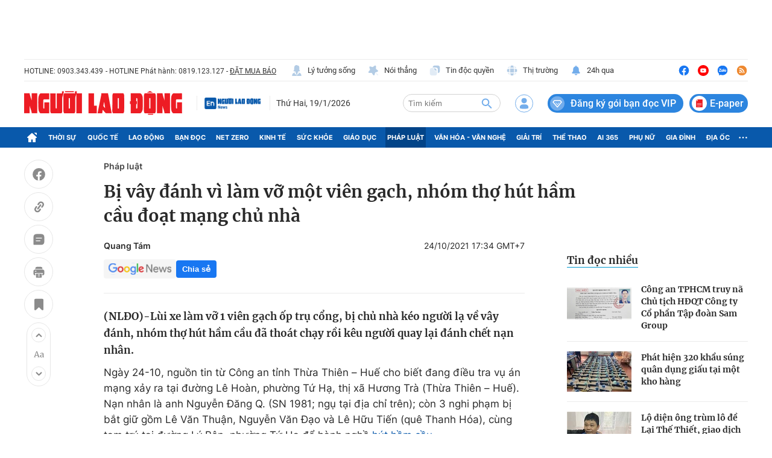

--- FILE ---
content_type: text/html; charset=utf-8
request_url: https://nld.com.vn/phap-luat/bi-vay-danh-vi-lam-vo-mot-vien-gach-nhom-tho-hut-ham-cau-doat-mang-chu-nha-20211024171337956.htm
body_size: 117218
content:
<!DOCTYPE html>
<html lang="vi">
<head>
    <meta http-equiv="Content-Type" content="text/html; charset=utf-8"/>
    <title>Bị vây đánh vì làm vỡ một viên gạch, nhóm thợ hút hầm cầu đoạt mạng chủ nhà</title>
    <script type="text/javascript">
    window.AviviD = window.AviviD || {settings:{},status:{}}; AviviD.web_id = "nldvn"; AviviD.category_id = "20250318000002"; AviviD.tracking_platform = 'likr'; (function(w,d,s,l,i){w[l]=w[l]||[];w[l].push({'gtm.start': new Date().getTime(),event:'gtm.js'});var f=d.getElementsByTagName(s)[0], j=d.createElement(s),dl=l!='dataLayer'?'&l='+l:'';j.async=true;j.src= 'https://www.googletagmanager.com/gtm.js?id='+i+dl+'&timestamp='+new Date().getTime();f.parentNode.insertBefore(j,f); })(window,document,'script','dataLayer','GTM-W9F4QDN'); (function(w,d,s,l,i){w[l]=w[l]||[];w[l].push({'gtm.start': new Date().getTime(),event:'gtm.js'});var f=d.getElementsByTagName(s)[0], j=d.createElement(s),dl=l!='dataLayer'?'&l='+l:'';j.async=true;j.src= 'https://www.googletagmanager.com/gtm.js?id='+i+dl+'&timestamp='+new Date().getTime();f.parentNode.insertBefore(j,f); })(window,document,'script','dataLayer','GTM-MKB8VFG');
</script>
    <meta name="description" content="(NLĐO)-Lùi xe làm vỡ 1 viên gạch ốp trụ cổng, bị chủ nhà kéo người lạ về vây đánh, nhóm thợ hút hầm cầu đã thoát chạy rồi kêu người quay lại đánh chết nạn nhân.">
    <meta name="keywords" content="vụ án, vụ án giết người, đánh chết người, hút hầm cầu, mâu thuẫn giết người, đâm chết người">
    <meta name="news_keywords" content="vụ án, vụ án giết người, đánh chết người, hút hầm cầu, mâu thuẫn giết người, đâm chết người">
    <meta property="og:title" content="Bị vây đánh vì làm vỡ một viên gạch, nhóm thợ hút hầm cầu đoạt mạng chủ nhà">
    <meta property="og:description" content="(NLĐO)-Lùi xe làm vỡ 1 viên gạch ốp trụ cổng, bị chủ nhà kéo người lạ về vây đánh, nhóm thợ hút hầm cầu đã thoát chạy rồi kêu người quay lại đánh chết nạn nhân.">
    <meta property="og:type" content="article" />
    <meta property="og:url" content="https://nld.com.vn/phap-luat/bi-vay-danh-vi-lam-vo-mot-vien-gach-nhom-tho-hut-ham-cau-doat-mang-chu-nha-20211024171337956.htm" />
    <meta property="og:image" content="https://nld.mediacdn.vn/zoom/600_315/291774122806476800/2021/10/24/an-mang-1635059140840475882827.jpg" />
    <meta property="og:image:type" content="image/jpg" />
    <meta property="og:image:width" content="600" />
    <meta property="og:image:height" content="315" />
    <meta property="twitter:image" content="https://nld.mediacdn.vn/zoom/600_315/291774122806476800/2021/10/24/an-mang-1635059140840475882827.jpg" />
    <meta property="twitter:card" content="summary_large_image" />
    <link rel="canonical" href="https://nld.com.vn/phap-luat/bi-vay-danh-vi-lam-vo-mot-vien-gach-nhom-tho-hut-ham-cau-doat-mang-chu-nha-20211024171337956.htm"/>
    <meta prefix="fb: http://ogp.me/ns/fb#" property="fb:app_id" content="1082878705098560" />
    
    
    <meta name="robots" content="max-image-preview:large,index, follow"/>
    <meta name="Language" content="vi"/>
    <meta name="distribution" content="Global"/>
    <meta name="revisit-after" content="1 days"/>
    <meta name="GENERATOR" content="https://nld.com.vn">
    <meta name="RATING" content="GENERAL"/>
    <meta name="site_path" content="https://nld.com.vn">
    <meta name="author" content="NLD.COM.VN">
    <meta property="og:site_name" content="Báo Người Lao Động Online">
    <meta name="copyright" content="Copyright (c) by Báo Người Lao Động – NLD.COM.VN"/>
    <meta http-equiv="x-dns-prefetch-control" content="on"/>
            <meta property="article:section" content="Pháp luật">
        <meta property="article:published_time" content="2021-10-24T17:34:52+07:00">
        <meta class="cms-date" itemprop="datePublished" content="2021-10-24T17:34:52+07:00">
                <link rel="dns-prefetch" href="https://static.mediacdn.vn">
    <link rel="dns-prefetch" href="https://nld.mediacdn.vn">
    <link rel="dns-prefetch" href="https://videothumbs.mediacdn.vn/">
    <link rel="dns-prefetch" href="https://videothumbs-ext.mediacdn.vn/">
    <link rel="shortcut icon" href="https://static.mediacdn.vn/nld/web_images/nld32.png" type="image/png"/>
    <link rel="manifest" href="/manifest.json"/>
    <meta name="apple-mobile-web-app-capable" content="yes">
    <meta name="apple-mobile-web-app-status-bar-style" content="black-translucent">
    <meta name="apple-mobile-web-app-title" content="Báo Người Lao Động">
    <link rel="apple-touch-icon" href="https://static.mediacdn.vn/nld/web_images/nld512.png">
    <meta name="theme-color" content="#0959ab" />
        <script>
        function getMeta(t) { let e = document.getElementsByTagName("meta"); for (let n = 0; n < e.length; n++)if (e[n].getAttribute("name") === t) return e[n].getAttribute("content"); return "" }

        function loadJsAsync(jsLink, callback, callbackEr) {
            const scripts = Array.from(document.getElementsByTagName("script"));
            const existingScript = scripts.find(script => script.src === jsLink);

            if (existingScript) {
                if (typeof callback === "function") callback();
                return;
            }

            const scriptEl = document.createElement("script");
            scriptEl.type = "text/javascript";
            scriptEl.async = true;
            scriptEl.src = jsLink;

            if (typeof callback === "function") {
                scriptEl.onload = callback;
            }

            if (typeof callbackEr === "function") {
                scriptEl.onerror = callbackEr;
            }

            document.head.appendChild(scriptEl);
        }

        function loadCss(t) {
            var e = document.getElementsByTagName("head")[0], s = document.createElement("link");
            s.rel = "stylesheet", s.type = "text/css", s.href = t, s.media = "all", e.appendChild(s)
        }

        var hdUserAgent = getMeta("uc:useragent");
        var isLightHouse = hdUserAgent.includes("not-allow-ads");
        var isNotAllow3rd = hdUserAgent.includes("not-allow-ads");
        var isNotAllowAds = hdUserAgent.includes("not-allow-ads");
        var pageSettings = {
            Domain: "https://nld.com.vn",
            sharefbApiDomain: "https://sharefb.cnnd.vn",
            videoplayer: "https://vcplayer.mediacdn.vn",
            VideoToken: "[base64]",
            commentSiteName: "nld",
            DomainUtils: "https://utils3.cnnd.vn",
            imageDomain: "https://nld.mediacdn.vn",
            DomainApiVote: "https://eth.cnnd.vn",
            allowAds: true && !isLightHouse,
            allow3rd: true && !isLightHouse,
            DomainUtils2: "https://util8.cnnd.vn",
            DOMAIN_API_NAME_SPACE:'nld',
            sDomain:"https://util8.cnnd.vn/api",
            DomainSport5: "https://eth.cnnd.vn",
            
            ajaxDomain: "https://comment.nld.com.vn",
            domainIdNld:  "https://ids4nld1.nld.com.vn",
            domainIdNldApi:  "https://ids4nld3.cnnd.vn",
            // domainIdNld:  "https://ids4nld1.nld.com.vn",
            // domainIdNldApi:  "https://ids4nld3.cnnd.vn",
            paymentLive:  "1",
            DomainApiComment: "https://eth1.cnnd.vn",
            apiUtilities: "https://util8.cnnd.vn",
            apiSignal: 'https://signalr6.cnnd.vn'
        }
        var SDomain = pageSettings.ajaxDomain;
    </script>
<style>
    /* các trang khác chỉ xám header */
    /* .header__top,
    .header__middle,
    .header__nav {
        -webkit-filter: grayscale(100%);
        -moz-filter: grayscale(100%);
        filter: grayscale(100%);
    } */

    /* mob */
    /* .headanimation {
        -webkit-filter: grayscale(100%);
        -moz-filter: grayscale(100%);
        filter: grayscale(100%);
    } */
</style>

<script>
    window.addEventListener('DOMContentLoaded', (event) => {
        function setCssXam() {
            let checkHome = document.getElementById('home-xam');
            let bodyEl = document.body;

            let currentTime = new Date();
            var startTime = new Date('2025/05/24 00:00');
            var endTime = new Date('2025/05/26 00:00');

            // trong khoảng 25/07 - 26/07
            if (window.location.hostname == "nld.com.vn") {
                if (startTime <= currentTime && currentTime <= endTime) {
                    if (checkHome !== null) {
                        bodyEl.classList.add("xam-all");
                        bodyEl.classList.add("xam-header");
                        let styleElement = document.createElement('style');

                        styleElement.textContent = `
                            html {
                                -webkit-filter: grayscale(100%);
                                -moz-filter: grayscale(100%);
                                filter: grayscale(100%);
                            }
                        `;
                        document.head.appendChild(styleElement);
                    }
                // else {
                //     bodyEl.classList.add("xam-header");
                // }
                }
            } else {
                if (currentTime <= endTime) {
                     if (checkHome !== null) {
                        bodyEl.classList.add("xam-all");
                        let styleElement = document.createElement('style');

                        styleElement.textContent = `
                            html {
                                -webkit-filter: grayscale(100%);
                                -moz-filter: grayscale(100%);
                                filter: grayscale(100%);
                            }
                        `;
                        document.head.appendChild(styleElement);
                    }
                }
            }
            

            // trước ngày 25/07
            // if (currentTime < startTime) {
            //     bodyEl.classList.add("xam-header");
            // }
        }
        setCssXam();
    });
</script>
                <!-- GOOGLE SEARCH STRUCTURED DATA FOR ARTICLE -->
<script type="application/ld+json">
{
    "@context": "http://schema.org",
    "@type": "NewsArticle",
    "mainEntityOfPage":{
        "@type":"WebPage",
        "@id":"https://nld.com.vn/phap-luat/bi-vay-danh-vi-lam-vo-mot-vien-gach-nhom-tho-hut-ham-cau-doat-mang-chu-nha-20211024171337956.htm"
    },
    "headline": "Bị vây đánh vì làm vỡ một viên gạch, nhóm thợ hút hầm cầu đoạt mạng chủ nhà",
    "description": "(NLĐO)-Lùi xe làm vỡ 1 viên gạch ốp trụ cổng, bị chủ nhà kéo người lạ về vây đánh, nhóm thợ hút hầm cầu đã thoát chạy rồi kêu người quay lại đánh chết nạn nhân.",
    "image": {
        "@type": "ImageObject",
        "url": "https://nld.mediacdn.vn/zoom/700_438/291774122806476800/2021/10/24/an-mang-1635059140840475882827.jpg",
        "width" : 700,
        "height" : 438
    },

    "datePublished": "2021-10-24T17:34:52+07:00",
    

    "author": {
        "@type": "Person",
        "name": "Quang T\u00e1m"
    },
    "publisher": {
        "@type": "Organization",
        "name": "https://nld.com.vn",
        "logo": {
            "@type": "ImageObject",
           "url": "",
            "width": 70,
            "height": 70
        }
    }
}
</script>
<!-- GOOGLE BREADCRUMB STRUCTURED DATA -->
<script type="application/ld+json">
{
    "@context": "http://schema.org",
    "@type": "BreadcrumbList",
    "itemListElement": [
        {
            "@type": "ListItem",
            "position": 1,
            "item": {
                "@id": "https://nld.com.vn",
                "name": "Trang chủ"
            }
        }
              ,{
        "@type": "ListItem",
        "position":2,
            "item": {
                "@id": "https://nld.com.vn/phap-luat.htm",
                "name": "Pháp luật"
            }
        }
    ]
}
</script>
<script type="application/ld+json">
        {
        "@context": "http://schema.org",
        "@type": "Organization",
        "name":"Báo Người Lao Động Online",
        "url": "https://nld.com.vn",
         "logo": "https://static.mediacdn.vn/nld/web_images/nld32.png",
        "email": "mailto: mailto:toasoan@nld.com.vn",
        "sameAs":[
                "https://www.facebook.com/nguoilaodong"
                    ,"https://www.youtube.com/channel/UCzkyOx_0O1pGOqHiUMOe2KQ"
                ],
    "contactPoint": [{
        "@type": "ContactPoint",
        "telephone": "+842839306262",
        "contactType": "customer service"
        }],
        "address": {
            "@type": "PostalAddress",
            "addressLocality": "Quận 3",
            "addressRegion": "TPHCM",
            "addressCountry": "Việt Nam",
            "postalCode":"700000",
            "streetAddress": "127 Võ Văn Tần"
            }
        }
</script>
<script type="text/javascript">
        var _ADM_Channel = '%2fphap-luat%2fdetail%2f';
    </script>


        <script type="text/javascript" src="https://adminplayer.sohatv.vn/resource/init-script/playerInitScript.js"></script>

<link href="https://static.mediacdn.vn/nld.com.vn/web_css/20240913/nld.detail.min.css?v9" rel="stylesheet">
<style>
    br{
        clear: both;
    }
    [data-role=content] .VCSortableInPreviewMode.alignCenter[data-back] {
        display: inline-block!important;
    }
    .dai-hoi-dang-detail .header__nav {
        background: #c11200;
    }
    .detail__cmain-main .social-top .d-box-right { width: 100%; justify-content: space-between; } .box-right .af-tts {min-width: 251px;} .detail-info { display: flex; justify-content: space-between; } .detail__cmain-main .detail-author { flex-shrink: 0; width: 50%; } .detail__cmain-main .detail-author .name { margin-top: 0; } .infodetalsocial { display: flex; align-items: center; }
    .AudioSwitchVoice-controlbar .overlay2 .overlayAccentRead { display: none !important; } .AudioSwitchVoice-controlbar .overlay2 .overlaySpeedRead .displaySpeedRead .divider { border-left: none !important; }
</style>
                     <script>
    if (pageSettings.allow3rd) {
        loadJsAsync("https://media1.admicro.vn/core/adm_tracking.js");
    }
    if (pageSettings.allow3rd) {
        (function () {
            var img = new Image();
            var pt = (document.location.protocol == "https:" ? "https:" : "http:");
            img.src = pt + '//lg1.logging.admicro.vn/ftest?url=' + encodeURIComponent(document.URL);
            var img1 = new Image();
            img1.src = pt + '//amcdn.vn/ftest?url=' + encodeURIComponent(document.URL);
        })();
        (function(a, b, d, c, e) { a[c] = a[c] || [];
            a[c].push({ "atm.start": (new Date).getTime(), event: "atm.js" });
            a = b.getElementsByTagName(d)[0]; b = b.createElement(d); b.async = !0;
            b.src = "//deqik.com/tag/corejs/" + e + ".js"; a.parentNode.insertBefore(b, a)
        })(window, document, "script", "atmDataLayer", "ATMDLI290OGLR");
    }
</script>
    <!-- Global site tag (gtag.js) - Google Analytics -->
<script>
    var page_title = document.title;
    var tracked_url = window.location.pathname + window.location.search + window.location.hash;
                        var cate_path =  '';
                if (cate_path.length > 0) {
            tracked_url = "/" + cate_path + tracked_url;
        }
        if (pageSettings.allow3rd) {
        if (pageSettings.allow3rd) {
            loadJsAsync("https://www.googletagmanager.com/gtag/js?id=UA-4263013-16");
            loadJsAsync("https://www.googletagmanager.com/gtag/js?id=G-9ST72G8Y5E");
        }
        window.dataLayer = window.dataLayer || [];
        function gtag(){dataLayer.push(arguments);}
        gtag('js', new Date());

        gtag('config', 'UA-4263013-16', {
            'page_title' : page_title,
            'page_location': pageSettings.Domain + tracked_url,
            'page_path': tracked_url
        });

        gtag('config', 'G-9ST72G8Y5E', {
            'page_title' : page_title,
            'page_location': pageSettings.Domain + tracked_url,
            'page_path': tracked_url
        });
    }
</script>

    <script>
        var arfAsync = arfAsync || [];
        if (pageSettings.allow3rd) {
            //adBlock Firefox
            loadJsAsync('https://static.amcdn.vn/tka/cdn.js');
            function callbackErArf() {
                window.arferrorload = true;
            }
            loadJsAsync('https://media1.admicro.vn/cms/Arf.min.js',"", callbackEr = callbackErArf);
        }
    </script>

    <style>
        .banner-top {min-height: 90px;}  .header__mega-menu {z-index: 9999;}  .m-90 {min-height: 90px;}
        .bor-ad {border-bottom: 1px solid #EBEBEB;padding-bottom: 20px;margin-bottom: 20px;}
        .box-category[data-layout="13"] .box-category-top .box-category-menu .box-category-menu-item {margin-left: 8px;}
        .box_weather {z-index: 99999;}
        .box-category-item .box-category-link-title[data-newstype="8"]:before {content: '' !important;width: 42px !important;display: inline-block !important;margin-right: 8px !important;background: url(https://static.mediacdn.vn/nld.com.vn/images/livev122.png) no-repeat !important;background-size: contain !important;height: 18px !important; filter: contrast(1000%) !important;margin-bottom: -4px !important; position: unset !important;
            left: unset !important;
            top: unset !important;
            border-radius: unset !important;}
            .home__ns-vietlo .box-content .box1 .list-value .item:last-child {
                color: #faa61a;
                border-color: #faa61a;
                position: relative;
            }
            .home__ns-vietlo .box-content .box1 .list-value .item:last-child:before {
                content: '|';
                position: absolute;
                left: -8px;
                color: #333;
            }
            a.item-st.fb.sendsocial {
                background: #1877f2;
                color: #fff;
                cursor: pointer;
                font-family: Helvetica,Arial,sans-serif;
                -webkit-font-smoothing: antialiased;
                margin: 0;
                position: relative;
                -webkit-user-select: none;
                white-space: nowrap;
                font-size: 11px;
                padding: 0 6px;
                border-radius: 4px;
                font-weight: 700;
                display: inline-block;
            }
            a.item-st.fb.sendsocial.big {
                font-size: 13px;
                padding: 4px 10px;
            }
        .box-category[data-layout="8"] .box-category-middle .box-category-item .box-category-link-title,
        .box-category[data-layout="2"] .box-category-middle .box-category-item .box-category-link-title,
        .box-category[data-layout="1"] .box-category-middle .box-category-item .box-category-link-title{
            max-height: inherit;
        }
      .box-banner-mv img {
          border-radius: none;
      }
    </style>
    <style>
    @media (max-width: 1124px) {
        body{
            max-width: 100%;
            min-width: inherit;
        }
        .header__top-flex{
            flex-wrap: wrap;
            gap: 16px;
        }
        .header__top-hl{width: 100%;}
        .header__top-list{
            margin-left: 0;
        }
        .header__top-list .item:first-child{margin-left: 0;}
        .header__n-flex .nav-link{
            white-space: nowrap;
            padding: 0 6px;
        }
        .header__n-flex{
            overflow: auto;
        }
        .header__n-flex::-webkit-scrollbar{width: 0; height: 0;}
        .header__revip{font-size: 14px;}
        .header__middle-other{display: none;}

        .box-category[data-layout="1"] .box-category-middle{
            grid-gap: 30px 16px;
            grid-template-columns: 1fr 1fr;
        }
        .box-category[data-layout="1"] .box-category-middle .box-category-item:first-child{
            grid-column: 1/3;
        }
        .home__fmain {
            width: calc(100% - 320px);
        }
        .home__fsub {
            width: 300px;
            margin-left: 20px;
        }
        #box-test-stream .box-category-item-layout{
            flex-wrap: wrap;
            gap: 16px;
        }
        #box-test-stream .box-category-item-layout .box-category-link-with-avatar{
            width: 100% !important;
            margin-right: 0 !important;
        }
        .box-category[data-layout="6"] .box-category-middle .box-category-item .box-category-item-layout .box-category-content{
            width: 100%;
        }
        .box-category[data-layout="6"] .box-category-middle .box-category-item[data-type="2"] .box-category-content .box-content-bot .box-bot-item .box-bot-content{
            width: 100%;
        }
        .box-category[data-layout="6"] .box-category-middle .box-category-item[data-type="2"] .box-category-content .box-content-bot .box-bot-item .box-bot-link-with-avatar{display: none;}
        .home__ns-vietlo .box-content .list-value .item{margin-right: 8px;}
        .box-category[data-layout="15"] .box-category-middle{
            grid-template-columns: 50% 1fr 1fr 1fr;
            grid-gap: 10px;
        }
        .box-category[data-layout="16"] .box-category-middle{flex-wrap: wrap;}
        .box-category[data-layout="16"] .box-category-middle .box-content-main{width: 100%;}
        .box-category[data-layout="16"] .box-category-middle .box-content-sub{
            width: 100%;
            margin-top: 30px;
            padding-left: 0;
            margin-left: 0;
            border-left: none;
        }
        .box-category[data-layout="16"] .box-category-middle .box-category-item{
            display: flex;
            flex-wrap: wrap;
        }
        .box-category[data-layout="16"] .box-category-middle .box-category-item h2{
            width: 100%;
        }
        .box-category[data-layout="16"] .box-category-middle .box-category-item .box-category-link-with-avatar{
            width: 160px;
            margin-bottom: 0;
        }
        .box-category[data-layout="16"] .box-category-middle .box-category-item .box-category-content{
            width: calc(100% - 160px);
            padding-left: 10px;
        }

        .box-category[data-layout="19"] .box-category-middle .box-category-item:first-child .box-category-link-with-avatar{
            width: 50%;
        }
        .box-category[data-layout="19"] .box-category-middle .box-category-item:first-child .box-category-content{
            width: 50%;
        }
        .list__news-sub{
            width: 300px;
            margin-left: 20px;
        }
        .list__news-main {
            width: calc(100% - 320px);
        }
        .detail__sticky{
            width: 72px;
            margin-right: 20px;
        }

        .detail__main{
            width: calc(100% - 72px);
        }
        .detail__cmain-sub{margin-left: 20px;}
        .detail__cmain-main {
            width: calc(100% - 320px);
        }
        .detail__news-sub{margin-left: 20px;}
        .detail__news-main {
            width: calc(100% - 320px);
        }
        #nld_detail_readmore{max-width: 100%;}
        #nld_detail_dungbolo{max-width: 100%;}

        .footer__nav{
            padding-bottom: 0;
            overflow: auto;
            gap: 10px;
        }


        .detail__image-content{
            max-width: 100%;
            margin-left: 0;
        }
        .detail-container-full .VCSortableInPreviewMode.alignCenterOverflow{
            max-width: 100%;
            margin: 0;
        }
        .layout__breadcrumb .box-breadcrumb{
            flex-wrap: wrap;
            gap: 16px;
        }
        .footer__nav .nav-link{white-space: nowrap;}
    }

    @media (max-width: 820px) {
        .home__fv{padding: 30px 16px;}
        .box-make-sticky{
            max-width: 100%;
            width: 544px !important;
        }
        .header__logo{
            width: 240px;
        }
        .detail__sticky{

            margin-right: 0px;
        }
        .header__logo img{height: auto;}
        .header__mid-right .nocation,.header__user,.header__search{margin-right: 10px;}
        .header__search{width: 132px;}
        .box-category[data-layout="2"] .box-category-middle .box-category-item{padding: 0 10px;}
        .box-category[data-layout="2"] .box-category-middle .box-category-item .box-category-link-title{
            font-size: 14px;
            line-height: 1.4;
        }
        .box-category[data-layout="2"] .box-category-middle .box-category-item .box-category-sapo{font-size: 13px;}
        .box-category[data-layout="6"] .box-category-middle .box-category-item .box-category-item-layout{
            flex-wrap: wrap;
            gap: 16px;
        }
        .home__news-sub{
            width: 560px;
            margin-left: 15px;
            padding-left: 15px;
        }
        .home__news-main{
            width: calc(100% - 575px);
        }
        .home__ns-vietlo .box-content .list-value .item{
            margin-right: 6px;
        }
        .box-category[data-layout="15"] .box-category-middle .box-category-item .box-category-link-title{
            font-size: 12px;
        }
        .box-category[data-layout="16"] .box-category-middle .box-content-main .box-category-item:first-child .box-category-link-with-avatar{
            width: 50%;
            margin-bottom: 0;
        }
        .box-category[data-layout="16"] .box-category-middle .box-content-main .box-category-item:first-child .box-category-content{
            width: 50%;
        }
        .box-category[data-layout="16"] .box-category-middle .box-content-main{
            grid-template-columns: 1fr;

        }
        .box-category[data-layout="16"] .box-category-middle .box-content-main .box-category-item:first-child{
            margin-bottom: 20px;
        }
        .box-category[data-layout="12"] .box-category-top .box-category-menu .box-category-menu-item{
            white-space: nowrap;
        }
        .box-category[data-layout="12"] .box-category-middle .box-content-main .box-category-item .box-category-link-title{
            font-size: 13px;
        }
        .box-category[data-layout="16"] .box-category-top .box-category-menu .box-category-menu-item{
            margin-left: 7px;
            font-size: 12px;
        }

        .box-category[data-layout="18"] .box-category-top{
            flex-wrap: wrap;
            gap: 10px;
        }
        .box-category[data-layout="18"] .box-category-top .title-category{
            width: 100%;
        }
        .box-category[data-layout="19"] .box-category-middle .box-category-item:first-child .box-category-link-with-avatar{
            width: 100%;
        }
        .box-category[data-layout="19"] .box-category-middle .box-category-item:first-child .box-category-content{
            width: 100%;
        }
        .box-category[data-layout="19"] .box-category-middle .box-category-item:first-child{
            flex-wrap: wrap;

        }
        .list__focus-sub{margin-left: 20px;}
        .list__focus-main {
            width: calc(100% - 320px);
        }
        .box-category[data-layout="20"] .box-category-middle .box-category-item .box-category-link-with-avatar{width: 220px;}
        .box-category[data-layout="19"] .box-category-middle .box-category-item .box-category-link-title{
            font-size: 14px;
        }
        .box-breadcrumb-sub{margin-left: auto;}
        .layout__breadcrumb .box-breadcrumb-sub a{
            font-size: 14px;
            margin-left: 12px;
        }
        #nld_detail_readmore .box-category[data-layout="20"] .box-category-middle .box-category-item .box-category-link-with-avatar{width: 220px !important;}
        #nld_detail_dungbolo .box-category[data-layout="27"] .box-category-middle .box-category-item .box-category-link-title{
            font-size: 14px !important;
        }
        .box-category[data-layout="27"] .box-category-middle .box-category-item .box-category-link-title{font-size: 14px;}
        .detail__cmain-main .social-top,.box-category[data-layout="27"] .box-category-top{
            flex-wrap: wrap;
            gap: 16px;
        }
        .box-category[data-layout="26"] .box-category-middle .box-category-item:first-child .box-category-link-with-avatar{
            width: 150px;
        }
        .box-category[data-layout="26"] .box-category-middle .box-category-item:first-child .box-category-content {
            width: calc(100% - 150px);
        }
    }

    .header__middle-other .logo-elsh {
        padding-right: 10px;
        margin-right: 10px;
        border-right: 1px solid var(--stroke-01, #ebebeb);
    }

    .header__middle-other .logo-elsh img {
        width: 100px;
    }
</style>
<style>
    iframe[src^='https://portal.vietstats.vn/embedded'] {
        width: 100%;
        height: 50vh;
    }
</style>
</head>
<body >
<div class="banner-top">
    <zone id="lmdnovit"></zone>
        <script>
            if (pageSettings.allow3rd) arfAsync.push("lmdnovit");
        </script>
    </div>
    <style>
    .header__revip.paperheader {
        padding-right: 4px;
        margin-left: 10px;
    }

    .header__revip.paperheader .icon {
        margin: 0;
    }

    .header__revip.paperheader .txt {
        position: relative;
        top: 3px;
        margin-left: 5px;
        font-size: 16px;
        padding-right: 3px;
    }

.header__logo.logotet {
    width: 286px;
    position: relative;
    height: 40px;
}

.header__logo.logotet:before {
    background: url(https://static.mediacdn.vn/nld.com.vn/images/nld_logotet2026.png);
    content: "";
    width: 100%;
    height: 66px;
    display: block;
    background-size: 100%;
    position: absolute;
    top: -16px;
}

.header__logo.logotet img {
    display: none;
}
</style>
<header class="header">
    <div class="header__layout">
        <div class="header__top">
            <div class="container">
                <div class="header__top-flex">
                    <div class="header__top-hl">
                        <span class="tex">HOTLINE: 0903.343.439</span>
                        <span class="tex">- HOTLINE Phát hành: 0819.123.127 - </span>
                        <a href="/dat-bao.htm" class="tex under" title="ĐẶT MUA BÁO">ĐẶT MUA BÁO</a>
                    </div>
                    <div class="header__top-list">
                        
                        
                        
                        
                        
                        
                        <a href="/ly-tuong-song.htm" title="Lý tưởng sống" class="item">
                            <span class="icon">
                                <img src="https://static.mediacdn.vn/nld.com.vn/image/ic-lts-pc.svg" alt="icon" width="20"
                                    height="20">
                            </span>
                            Lý tưởng sống
                        </a>
                        <a href="/noi-thang.htm" title="Nói thẳng" class="item">
                            <span class="icon">
                                <img src="https://static.mediacdn.vn/nld.com.vn/image/ic-noi-thang-pc.svg" alt="icon" width="20"
                                    height="20">

                            </span>
                            Nói thẳng
                        </a>
                        <a href="/doc-quyen.htm" title="Tin độc quyền" class="item">
                            <span class="icon">

                                <img src="https://static.mediacdn.vn/nld.com.vn/image/ic-tin-dq.svg" alt="icon" width="20"
                                    height="20">
                            </span>
                            Tin độc quyền
                        </a>
                        <a href="https://thitruong.nld.com.vn/" title="Thị trường" target="_blank" rel="nofollow"
                            class="item">
                            <span class="icon">
                                <img src="https://static.mediacdn.vn/nld.com.vn/image/ic-thi-truong.svg" alt="icon" width="20"
                                    height="20">

                            </span>
                            Thị trường
                        </a>
                        <a href="/tin-24h.htm" class="item" title="24h qua">
                            <span class="icon">
                                <img src="https://static.mediacdn.vn/nld.com.vn/images/icon-24h.svg" alt="icon" width="20" height="20">
                            </span>
                            24h qua
                        </a>
                    </div>
                    <div class="header__top-social">
                        <a href="https://www.facebook.com/nguoilaodong" rel="nofollow" target="_blank" title="Facebook"
                            class="item">
                            <img src="https://static.mediacdn.vn/nld.com.vn/image/ic-fb-top-pc.svg" alt="Facebook" width="20"
                                height="20">
                        </a>
                        <a href="https://www.youtube.com/channel/UCzkyOx_0O1pGOqHiUMOe2KQ?sub_confirmation=1"
                            title="Youtube" target="_blank" rel="nofollow" class="item">
                            <img src="https://static.mediacdn.vn/nld.com.vn/image/ic-yt-top-pc.svg" alt="Youtube" width="20"
                                height="20">
                        </a>
                        <a href="https://zalo.me/4417973660626754335" target="_blank" rel="nofollow" class="item"
                            title="Zalo">
                            <img src="https://static.mediacdn.vn/nld.com.vn/image/icon-zalo-top-pc.svg" alt="Zalo" width="20"
                                height="20">
                        </a>
                        <a href="/rss.htm" class="item" title="Rss">
                            <img src="https://static.mediacdn.vn/nld.com.vn/image/ic-rss-top-pc.svg" alt="Rss" width="20"
                                height="20">
                        </a>
                    </div>
                </div>
            </div>
        </div>
        <div class="header__middle">
            <div class="container">
                <div class="header__middle-flex">
                                            <a href="/" class="header__logo" title="Báo Người Lao Động: Tin tức mới nhất 24h, tin nhanh, nóng nhất">
                            <img src="https://static.mediacdn.vn/nld.com.vn/image/logo-nld.png" alt="Báo Người Lao Động: Tin tức mới nhất 24h, tin nhanh, nóng nhất" class="logo-img" width="262" height="40">
                        </a>
                    

                    <div class="header__middle-other">
                        <h2 class="logo-elsh">
                            <a href="/nguoi-lao-dong-news.htm" title="Người lao động News">
                                <img src="https://static.mediacdn.vn/nld.com.vn/image/Logoenglish.png" alt="Người lao động News">
                            </a>
                        </h2>
                        <div class="time datetimenow" style="min-width: 123px;"></div>
                        
                    </div>
                    <div class="header__mid-right">
                        
                        <div class="header__search box-search">
                            <input class="btn-search txt-search" placeholder="Tìm kiếm" id="txt-search" />
                            <a class="btn-submit btn-search-a" aria-label="btn-search" href="javascript:;"
                                rel="nofollow">
                                <img src="https://static.mediacdn.vn/nld.com.vn/image/icon-search1.svg?v4" alt="Tìm kiếm" width="22"
                                    height="23">
                            </a>
                        </div>
                        <div class="loginform">
                            <a class="header__user" href="javascript:;" rel="nofollow" id="head_login"
                                title="Đăng nhập" data-atc="login">
                                <img src="https://static.mediacdn.vn/nld.com.vn/image/icon-user-login.svg" alt="Đăng nhập" width="30"
                                    height="31">
                            </a>
                            <div class="h_login" id="head_islogin" style="display: none;">
                                <div class="h_name">
                                    <a href="/thong-tin-tai-khoan.htm" title="Thông tin tài khoản" data-gift="icon">
                                        <img class="logousertop"
                                            src="https://static.mediacdn.vn/nld/images/userdefaultlogin_v2.svg"
                                            alt="icon">
                                    </a>


                                    <div class="forminfotop">
                                        <div class="notifyheader" data-atc="hidewithlogin">
                                            <div class="notifymain">
                                                <div class="closenotifyheader">
                                                    <img src="https://static.mediacdn.vn/nld.com.vn/image/closenotifyheader.svg"
                                                        alt="Đóng">
                                                </div>
                                                <p class="ntf_quote">Bạn chưa đăng nhập. Hãy đăng nhập để đồng bộ gói
                                                    dịch vụ vào tài khoản của bạn</p>
                                                <p class="ntf_descript">Bạn vừa nạp <span
                                                        data-orderinfo="price"></span>đ
                                                    để mua gói dich vụ. Để an toàn hơn, NLĐ khuyến nghị bạn đăng ký tài
                                                    khoản hoặc đăng nhập ngay để đồng bộ gói dịch vụ vào tài khoản
                                                </p>
                                                <div class="isnotlogin" data-atc="hidewithlogin">
                                                    <a data-atc="register" href="javascript:;" rel="nofollow"
                                                        title="Đăng ký">
                                                        <img src="https://static.mediacdn.vn/nld.com.vn/image/isnotlogin.svg"
                                                            alt="icon" width="40" height="40"
                                                            class="img-header">
                                                        <span>Đăng ký tài khoản</span>
                                                    </a>
                                                    Hoặc

                                                    <div data-atc="login">
                                                        <img src="https://static.mediacdn.vn/nld.com.vn/image/notifymain-login.svg"
                                                            alt="icon" width="40" height="40"
                                                            class="img-header">
                                                        <span>Đăng nhập ngay</span>
                                                    </div>
                                                </div>
                                            </div>
                                        </div>
                                    </div>
                                </div>
                                <div class="logininfo">
                                    <div class="u_name">
                                        <img data-uinfo="avatar"
                                            src="https://static.mediacdn.vn/nld/images/userdefaultlogin_v2.svg"
                                            alt="thông tin tài khoản">
                                        <a href="/thong-tin-tai-khoan/tong-quan.htm" title="thông tin tài khoản"
                                            id="head_u_name"></a>
                                    </div>
                                    <ul>
                                        <li>
                                            <a href="/thong-tin-tai-khoan/tong-quan.htm" title="Tổng quan">Tổng
                                                quan</a>
                                        </li>
                                        <li>
                                            <a href="/thong-tin-tai-khoan.htm" title="Thông tin tài khoản">Thông tin
                                                tài
                                                khoản</a>
                                        </li>
                                        <li data-atc="renewpay">
                                            <a href="javascript:;" rel="nofollow" title="Gia hạn gói VIP">Gia hạn gói
                                                VIP</a>
                                        </li>
                                        <li>
                                            <a href="/thong-tin-tai-khoan/quan-ly-qua-tang.htm"
                                                title="Quản lý quà tặng" data-gift="count">Quản lý quà tặng</a>
                                        </li>
                                        <li>
                                            <a href="/thong-tin-tai-khoan/lich-su-giao-dich.htm"
                                                title="Lịch sử giao dịch">Lịch
                                                sử giao dịch</a>
                                        </li>
                                        <li>
                                            <a href="javascript:;" id="head_logout" title="Đăng xuất">Đăng xuất</a>
                                        </li>
                                    </ul>
                                </div>
                            </div>
                        </div>
                        <a href="/dang-ky-danh-cho-ban-doc-vip.htm" class="header__revip userexpire"
                            title="Đăng ký gói bạn đọc VIP">
                            <span class="icon">
                                <img src="https://static.mediacdn.vn/nld.com.vn/image/icon-doc-vip.svg" alt="icon" width="24"
                                    height="25">
                            </span>
                            <span data-uinfo="expiredDate">Đăng ký gói bạn đọc VIP</span>
                        </a>
                        <a href="/e-paper.htm" class="header__revip paperheader" title="Mua gói đọc báo">
                            <span class="icon">
                                <svg width="25" height="25" viewBox="0 0 40 40" fill="none"
                                    xmlns="http://www.w3.org/2000/svg">
                                    <rect width="40" height="40" rx="20" fill="white"></rect>
                                    <g clip-path="url(#clip0_565_485)">
                                        <path
                                            d="M15.8281 9.5H27C27.8284 9.5 28.5 10.1716 28.5 11V29C28.5 29.8284 27.8284 30.5 27 30.5H13C12.1716 30.5 11.5 29.8284 11.5 29V13.8281C11.5001 13.4304 11.6582 13.0488 11.9395 12.7676L14.7676 9.93945C15.0488 9.65822 15.4304 9.50008 15.8281 9.5Z"
                                            fill="#EA1A20" stroke="#EA1A20"></path>
                                        <rect x="14" y="19" width="12" height="1" rx="0.5"
                                            fill="#FFBCBE"></rect>
                                        <rect x="14" y="21" width="12" height="1" rx="0.5"
                                            fill="#FFBCBE"></rect>
                                        <rect x="14" y="23" width="12" height="1" rx="0.5"
                                            fill="#FFBCBE"></rect>
                                        <rect x="14" y="25" width="12" height="1" rx="0.5"
                                            fill="#FFBCBE"></rect>
                                        <rect x="14" y="27" width="8" height="1" rx="0.5"
                                            fill="#FFBCBE"></rect>
                                        <path d="M13.5 12L15.5 10V13.5H12L13.5 12Z" fill="white"></path>
                                    </g>
                                    <defs>
                                        <clipPath id="clip0_565_485">
                                            <rect width="18" height="22" fill="white"
                                                transform="translate(11 9)"></rect>
                                        </clipPath>
                                    </defs>
                                </svg>

                                <span class="txt">E-paper</span>
                            </span>

                        </a>
                    </div>
                </div>
            </div>
        </div>
        <div class="header__bottom">
            <div class="header__nav">
                <div class="container">
                    <div class="header__n-flex header__set_nav">
                        <a href="/" class="nav-link" title="Trang chủ">
                            <svg width="20" height="20" viewBox="0 0 20 20" fill="none"
                                xmlns="http://www.w3.org/2000/svg">
                                <path
                                    d="M17.7313 9.48406L10.5526 2.9429C10.2375 2.65574 9.76235 2.65577 9.44738 2.94287L2.26869 9.48409C2.01628 9.71409 1.93291 10.0685 2.05622 10.3869C2.17956 10.7053 2.47987 10.911 2.82134 10.911H3.9679V17.4648C3.9679 17.7246 4.17859 17.9353 4.43843 17.9353H8.37323C8.63307 17.9353 8.84376 17.7246 8.84376 17.4648V13.4855H11.1563V17.4648C11.1563 17.7246 11.367 17.9353 11.6268 17.9353H15.5615C15.8213 17.9353 16.032 17.7247 16.032 17.4648V10.911H17.1788C17.5202 10.911 17.8205 10.7052 17.9439 10.3869C18.067 10.0684 17.9837 9.71409 17.7313 9.48406Z"
                                    fill="white"></path>
                                <path
                                    d="M17.3875 2.33057H13.4375L17.9756 6.29351V2.89539C17.9756 2.58346 17.7123 2.33057 17.3875 2.33057Z"
                                    fill="white"></path>
                            </svg>
                        </a>
                        <a href="/thoi-su.htm" class="nav-link" title="Thời sự">Thời sự</a>
                        <a href="/quoc-te.htm" class="nav-link" title="Quốc tế">Quốc tế</a>
                        <a href="/lao-dong.htm" class="nav-link" title="Lao động">Lao động</a>
                        <a href="/ban-doc.htm" class="nav-link" title="Bạn đọc">Bạn đọc</a>
                        <a href="/net-zero.htm" class="nav-link" title="Net Zero">Net Zero</a>
                        <a href="/kinh-te.htm" class="nav-link" title="Kinh tế">Kinh tế</a>
                        <a href="/suc-khoe.htm" class="nav-link" title="Sức khỏe">Sức khỏe</a>
                        <a href="/giao-duc-khoa-hoc.htm" class="nav-link" title="Giáo dục">Giáo dục</a>
                        <a href="/phap-luat.htm" class="nav-link" title="Pháp luật">Pháp luật</a>
                        <a href="/van-hoa-van-nghe.htm" class="nav-link" title="Văn hóa - Văn nghệ">Văn hóa - Văn
                            nghệ</a>
                        <a href="/giai-tri.htm" class="nav-link" title="Giải trí">Giải trí</a>
                        <a href="/the-thao.htm" class="nav-link" title="Thể thao">Thể thao</a>
                        <a href="/ai-365.htm" class="nav-link" title="AI 365">AI 365</a>
                        
                        <a href="https://phunu.nld.com.vn/" class="nav-link" target="_blank" rel="nofollow"
                            title="Phụ nữ">Phụ nữ</a>
                        <a href="/gia-dinh.htm" class="nav-link" title="Gia đình">Gia đình</a>
                        <a href="https://diaoc.nld.com.vn" class="nav-link" title="Địa ốc" target="_blank"
                            rel="nofollow">Địa ốc</a>
                        <div class="btn-menu">
                            <span class="icon-bar">
                                <svg width="16" height="17" viewBox="0 0 16 17" fill="none"
                                    xmlns="http://www.w3.org/2000/svg">
                                    <circle cx="2.66668" cy="8.33171" r="1.33333"
                                        transform="rotate(-90 2.66668 8.33171)" fill="white"></circle>
                                    <circle cx="8.00002" cy="8.33171" r="1.33333"
                                        transform="rotate(-90 8.00002 8.33171)" fill="white"></circle>
                                    <ellipse cx="13.3333" cy="8.33171" rx="1.33333" ry="1.33333"
                                        transform="rotate(-90 13.3333 8.33171)" fill="white"></ellipse>
                                </svg>
                            </span>
                            <span class="icon-close">
                                <svg width="16" height="17" viewBox="0 0 16 17" fill="none"
                                    xmlns="http://www.w3.org/2000/svg">
                                    <path fill-rule="evenodd" clip-rule="evenodd"
                                        d="M4.72383 5.1562C4.98418 4.89585 5.40629 4.89585 5.66664 5.1562L11 10.4895C11.2603 10.7499 11.2603 11.172 11 11.4323C10.7396 11.6927 10.3175 11.6927 10.0572 11.4323L4.72383 6.09901C4.46348 5.83866 4.46348 5.41655 4.72383 5.1562Z"
                                        fill="white"></path>
                                    <path fill-rule="evenodd" clip-rule="evenodd"
                                        d="M10.8938 5.1562C10.6335 4.89585 10.2114 4.89585 9.95104 5.1562L4.61771 10.4895C4.35736 10.7499 4.35736 11.172 4.61771 11.4323C4.87806 11.6927 5.30017 11.6927 5.56052 11.4323L10.8938 6.09901C11.1542 5.83866 11.1542 5.41655 10.8938 5.1562Z"
                                        fill="white"></path>
                                </svg>
                            </span>
                        </div>
                    </div>
                </div>
            </div>
            <div class="header__mega-menu">
                <div class="header__mega-scroll">
                    <div class="container">
                        <div class="header__mm-flex">
                            <div class="header__mm-cate" data-marked-zoneid="nld_menu_b1">
    <div class="box">
        <a href="/thoi-su.htm" class="title" title="Thời sự">Thời sự</a>
        <div class="list">
            <a href="/thoi-su/chinh-tri.htm" class="item" title="Chính trị">Chính trị</a>
            <a href="/thoi-su/xa-hoi.htm" class="item" title="Xã hội">Xã hội</a>
            <a href="/thoi-su/do-thi.htm" class="item" title="Đô thị">Đô thị</a>
        </div>
    </div>
    <div class="box">
        <a href="/quoc-te.htm" class="title" title="Quốc tế">Quốc tế</a>
        <div class="list">
            <a href="/quoc-te/nguoi-viet-do-day.htm" class="item" title="Người Việt đó đây">Người Việt đó đây</a>
            <a href="/quoc-te/hay-la.htm" class="item" title="Hay - lạ">Hay - lạ</a>
            <a href="/quoc-te/van-de-nong.htm" class="item" title="Vấn đề nóng">Vấn đề nóng</a>
            <a href="/quoc-te/ho-so.htm" class="item" title="Hồ sơ">Hồ sơ</a>
            <a href="/quoc-te/quan-su-quoc-phong.htm" class="item" title="Quân sự - Quốc phòng">Quân sự - Quốc phòng</a>
        </div>
        <a href="javascript:;" class="view-more" title="xem thêm">xem thêm</a>
    </div>
    <div class="box">
        <a href="/lao-dong.htm" class="title" title="Lao động">Lao động</a>
        <div class="list">
            <a href="/lao-dong/cong-doan-cong-nhan.htm" class="item" title="Công đoàn - Công nhân">Công đoàn - Công nhân</a>
            <a href="/lao-dong/viec-lam.htm" class="item" title="Việc làm">Việc làm</a>
            <a href="/lao-dong/an-sinh-xa-hoi.htm" class="item" title="An sinh xã hội">An sinh xã hội</a>
            <a href="/lao-dong/chinh-sach.htm" class="item" title="Chính sách">Chính sách</a>
            <a href="/lao-dong/xuat-khau-lao-dong.htm" class="item" title="Xuất khẩu lao động">Xuất khẩu lao động</a>
        </div>
        <a href="javascript:;" class="view-more" title="xem thêm">xem thêm</a>
    </div>
    <div class="box">
        <a href="/ban-doc.htm" class="title" title="Bạn đọc">Bạn đọc</a>
        <div class="list">
            <a href="/ban-doc/cuoc-song-nhan-ai.htm" class="item" title="Cuộc sống nhân ái">Cuộc sống nhân ái</a>
            <a href="/ban-doc/toi-len-tieng.htm" class="item" title="Tôi lên tiếng">Tôi lên tiếng</a>
            <a href="/ban-doc/goc-anh-ban-doc.htm" class="item" title="Góc ảnh bạn đọc">Góc ảnh bạn đọc</a>
            <a href="/ban-doc/thu-ban-doc.htm" class="item" title="Thư bạn đọc">Thư bạn đọc</a>
            <a href="/ban-doc/nha-o-xa-hoi.htm" class="item" title="Nhà ở xã hội">Nhà ở xã hội</a>
        </div>
        <a href="javascript:;" class="view-more" title="xem thêm">xem thêm</a>
    </div>
    <div class="box">
        <a href="/net-zero.htm" class="title" title="Net Zero">Net Zero</a>
        <div class="list">
            <a href="/net-zero/tin-tuc-xu-huong.htm" class="item" title="Tin tức & Xu hướng">Tin tức & Xu hướng</a>
            <a href="/net-zero/chuyen-doi-xanh.htm" class="item" title="Chuyển đổi xanh">Chuyển đổi xanh</a>
            <a href="/net-zero/song-xanh.htm" class="item" title="Sống xanh">Sống xanh</a>
            <a href="/net-zero/cam-nang.htm" class="item" title="Cẩm nang">Cẩm nang</a>
        </div>
    </div>
    <div class="box">
        <a href="/kinh-te.htm" class="title" title="Kinh tế">Kinh tế</a>
        <div class="list">
            <a href="/kinh-te/kinh-doanh.htm" class="item" title="Kinh doanh">Kinh doanh</a>
            <a href="/kinh-te/tieu-dung.htm" class="item" title="Tiêu dùng">Tiêu dùng</a>
            <a href="/kinh-te/oto-xe-dien-may.htm" class="item" title="Ôtô - Xe - Điện máy">Ôtô - Xe - Điện máy</a>
            <a href="/kinh-te/bat-dong-san.htm" class="item" title="Bất động sản">Bất động sản</a>
            <a href="/kinh-te/tai-chinh-chung-khoan.htm" class="item" title="Tài chính – Chứng khoán">Tài chính – Chứng khoán</a>
            <a href="/kinh-te/dien-dan-kinh-te.htm" class="item" title="Diễn đàn kinh tế">Diễn đàn kinh tế</a>
        </div>
        <a href="javascript:;" class="view-more" title="xem thêm">xem thêm</a>
    </div>
    <div class="box">
        <a href="/suc-khoe.htm" class="title" title="Sức khỏe">Sức khỏe</a>
        <div class="list">
            <a href="/suc-khoe/chuyen-dong-y-hoc.htm" class="item" title="Chuyển động y học">Chuyển động y học</a>
            <a href="/suc-khoe/gioi-tinh.htm" class="item" title="Giới tính">Giới tính</a>
            <a href="/suc-khoe/bac-si-cua-ban.htm" class="item" title="Bác sĩ của bạn">Bác sĩ của bạn</a>
            <a href="/suc-khoe/khoe-va-dep.htm" class="item" title="Khỏe &amp; đẹp">Khỏe &amp; đẹp</a>
        </div>
    </div>
    <div class="box">
        <a href="/giao-duc-khoa-hoc.htm" class="title" title="Giáo dục">Giáo dục</a>
        <div class="list">
            <a href="/giao-duc-khoa-hoc/du-hoc.htm" class="item" title="Du học">Du học</a>
            <a href="/giao-duc-khoa-hoc/tuyen-sinh.htm" class="item" title="Tuyển sinh">Tuyển sinh</a>
            <a href="/giao-duc-khoa-hoc/sau-buc-giang.htm" class="item" title="Sau bục giảng">Sau bục giảng</a>
        </div>
    </div>
    <div class="box">
        <a href="/phap-luat.htm" class="title" title="Pháp luật">Pháp luật</a>
        <div class="list">
            <a href="/phap-luat/luat-su-cua-ban.htm" class="item" title="Luật sư của bạn">Luật sư của bạn</a>
            <a href="/phap-luat/truy-na.htm" class="item" title="Truy nã">Truy nã</a>
            <a href="/phap-luat/chuyen-phap-dinh.htm" class="item" title="Chuyện pháp đình">Chuyện pháp đình</a>
        </div>
    </div>
    <div class="box">
        <a href="/van-hoa-van-nghe.htm" class="title" title="Văn hóa - Văn nghệ">Văn hóa - Văn nghệ</a>
        <div class="list">
            <a href="/van-hoa-van-nghe/am-nhac.htm" class="item" title="Âm nhạc">Âm nhạc</a>
            <a href="/van-hoa-van-nghe/van-hoc.htm" class="item" title="Văn học">Văn học</a>
            <a href="/van-hoa-van-nghe/san-khau.htm" class="item" title="Sân khấu">Sân khấu</a>
            <a href="/van-hoa-van-nghe/dien-anh.htm" class="item" title="Điện ảnh">Điện ảnh</a>
            <a href="/van-hoa-van-nghe/nghe-xem-doc-gi.htm" class="item" title="Nghe -  Xem – Đọc gì?">Nghe -  Xem – Đọc gì?</a>
        </div>
        <a href="javascript:;" class="view-more" title="xem thêm">xem thêm</a>
    </div>
    <div class="box">
        <a href="/giai-tri.htm" class="title" title="Giải trí">Giải trí</a>
        <div class="list">
            <a href="/giai-tri/hau-truong-showbiz.htm" class="item" title="Hậu trường showbiz">Hậu trường showbiz</a>
            <a href="/giai-tri/chuyen-cua-sao.htm" class="item" title="Chuyện của sao">Chuyện của sao</a>
        </div>
    </div>
    <div class="box">
        <a href="/the-thao.htm" class="title" title="Thể thao">Thể thao</a>
        <div class="list">
            <a href="/the-thao/bong-da.htm" class="item" title="Bóng đá">Bóng đá</a>
            <a href="/the-thao/golf.htm" class="item" title="Golf">Golf</a>
            <a href="/the-thao/hau-truong.htm" class="item" title="Hậu trường">Hậu trường</a>
            <a href="/the-thao/cac-mon-khac.htm" class="item" title="Các môn khác">Các môn khác</a>
            <a href="/the-thao/tennis.htm" class="item" title="Tennis">Tennis</a>
            <a href="/the-thao/marathon.htm" class="item" title="Marathon">Marathon</a>
        </div>
        <a href="javascript:;" class="view-more" title="xem thêm">xem thêm</a>
    </div>
    <div class="box">
        <a href="/ai-365.htm" class="title" title="AI 365">AI 365</a>
        <div class="list">
            <a href="/ai-365/cong-nghe-so.htm" class="item" title="Công nghệ số">Công nghệ số</a>
            <a href="/ai-365/bao-mat.htm" class="item" title="Bảo mật">Bảo mật</a>
            <a href="/ai-365/mang-xa-hoi.htm" class="item" title="Mạng xã hội">Mạng xã hội</a>
            <a href="/ai-365/giai-tri-cung-ai.htm" class="item" title="Giải trí cùng AI">Giải trí cùng AI</a>
        </div>
    </div>
    <div class="box">
        <a href="/du-lich-xanh.htm" class="title" title="Du lịch xanh">Du lịch xanh</a>
        <div class="list">
            <a href="/du-lich-xanh/tieu-diem.htm" class="item" title="Tiêu điểm">Tiêu điểm</a>
            <a href="/du-lich-xanh/diem-den.htm" class="item" title="Điểm đến">Điểm đến</a>
            <a href="/du-lich-xanh/am-thuc.htm" class="item" title="Ẩm thực">Ẩm thực</a>
            <a href="/du-lich-xanh/dung-bo-lo.htm" class="item" title="Đừng bỏ lỡ">Đừng bỏ lỡ</a>
        </div>
    </div>
    <div class="box">
        <a href="https://phunu.nld.com.vn/" class="title" title="Chuyên trang Phụ nữ" target="_blank" rel="nofollow">Phụ nữ</a>
        <div class="list">
            <a href="https://phunu.nld.com.vn/lam-dep.htm" class="item" title="Khoẻ - Đẹp" target="_blank" rel="nofollow">Khoẻ - Đẹp</a>
            <a href="https://phunu.nld.com.vn/tam-su.htm" class="item" title="Tâm sự" target="_blank" rel="nofollow">Tâm sự</a>
            <a href="https://phunu.nld.com.vn/chuyen-cua-sao.htm" class="item" title="Chuyện của Sao" target="_blank" rel="nofollow">Chuyện của Sao</a>
            <a href="https://phunu.nld.com.vn/mon-ngon.htm" class="item" title="Món ngon" target="_blank" rel="nofollow">Món ngon</a>
            <a href="https://phunu.nld.com.vn/diem-den.htm" class="item" title="Điểm đến" target="_blank" rel="nofollow">Điểm đến</a>
            <a href="https://phunu.nld.com.vn/tieu-dung-thong-minh.htm" class="item" title="Tiêu dùng thông minh" target="_blank" rel="nofollow">Tiêu dùng thông minh</a>
            <a href="https://phunu.nld.com.vn/video-clip.htm" class="item" title="Video" target="_blank" rel="nofollow">Video</a>
            <a href="https://phunu.nld.com.vn/chuyen-trang-phu-nu/ban-linh-song.htm" class="item" title="Bản lĩnh sống" target="_blank" rel="nofollow">Bản lĩnh sống</a>
        </div>
        <a href="javascript:;" class="view-more" title="xem thêm">xem thêm</a>
    </div>
    <div class="box">
        <a href="/gia-dinh.htm" class="title" title="Gia đình">Gia đình</a>
        <div class="list">
            <a href="/gia-dinh/bi-quyet-lam-dep.htm" class="item" title="Bí quyết làm đẹp">Bí quyết làm đẹp</a>
            <a href="/gia-dinh/cha-me-va-con-cai.htm" class="item" title="Cha mẹ và con cái">Cha mẹ và con cái</a>
            <a href="/gia-dinh/khong-gian-song.htm" class="item" title="Không gian sống">Không gian sống</a>
        </div>
    </div>
    <div class="box">
        <a href="https://diaoc.nld.com.vn" class="title" title="Địa ốc" target="_blank" rel="nofollow">Địa ốc</a>
        <div class="list">
            <a href="https://diaoc.nld.com.vn/du-an.htm" class="item" title="Dự án" target="_blank" rel="nofollow">Dự án</a>
            <a href="https://diaoc.nld.com.vn/thi-truong-nha-dat.htm" class="item" title="Thị trường" target="_blank" rel="nofollow">Thị trường</a>
            <a href="https://diaoc.nld.com.vn/nha-dep.htm" class="item" title="Nhà đẹp" target="_blank" rel="nofollow">Nhà đẹp</a>
            <a href="https://diaoc.nld.com.vn/doanh-nghiep-doanh-nhan.htm" class="item" title="Doanh nhân" target="_blank" rel="nofollow">Doanh nhân</a>
            <a href="https://diaoc.nld.com.vn/so-hoa.htm" class="item" title="Số hóa" target="_blank" rel="nofollow">Số hóa</a>
            <a href="https://diaoc.nld.com.vn/vat-tu.htm" class="item" title="Vật tư" target="_blank" rel="nofollow">Vật tư</a>
            <a href="https://diaoc.nld.com.vn/tai-chinh-bds.htm" class="item" title="Tài chính" target="_blank" rel="nofollow">Tài chính</a>
        </div>
        <a href="javascript:;" class="view-more" title="xem thêm">xem thêm</a>
    </div>
    <div class="box">
        <a href="/truy-vet-mang-xa-hoi.htm"  class="title" title="Truy vết mạng xã hội">Truy vết mạng xã hội</a>
    </div>
    <div class="box">
        <a href="/hoi-nong-dap-nhanh.htm"  class="title" title="Hỏi nóng đáp nhanh">Hỏi nóng đáp nhanh</a>
    </div>
    <div class="box">
        <a href="/doi-song.htm"  class="title" title="Đời sống">Đời sống</a>
    </div>
    <div class="box">
        <a href="/khoa-hoc.htm" class="title" title="Khoa học">Khoa học</a>
    </div>
    <div class="box">
        <a href="https://maivang.nld.com.vn/guong-mat-ung-vien.htm" target="_blank" class="title" title="Giải mai vàng" rel="nofollow">Giải mai vàng</a>
    </div>
    <div class="box">
        <a href="/vung-mien.htm"  class="title" title="Vùng miền">Vùng miền</a>
    </div>
    <div class="box">
        <a href="/nguoi-viet-yeu-su-viet.htm"  class="title" title="Người Việt yêu sử Việt">Người Việt yêu sử Việt</a>
    </div>
    <div class="box">
        <a href="/danh-cho-ban-doc-vip.htm"  class="title" title="Dành cho bạn đọc VIP">Dành cho bạn đọc VIP</a>
        <div class="list">
            <a href="/danh-cho-ban-doc-vip/tieu-diem-quoc-te.htm" class="item" title="Tiêu điểm quốc tế">Tiêu điểm quốc tế</a>
            <a href="/danh-cho-ban-doc-vip/chuyen-thuong-truong.htm" class="item" title="Chuyện thương trường">Chuyện thương trường</a>
            <a href="/danh-cho-ban-doc-vip/bi-quyet-cuoc-song.htm" class="item" title="Bí quyết cuộc sống">Bí quyết cuộc sống</a>
            <a href="/danh-cho-ban-doc-vip/ho-so-nong.htm" class="item" title="Hồ sơ &quot;nóng&quot;">Hồ sơ "nóng"</a>
            <a href="/danh-cho-ban-doc-vip/doc-la-do-day.htm" class="item" title="&quot;Độc&quot;, lạ đó đây">"Độc", lạ đó đây</a>
        </div>
        <a href="javascript:;" class="view-more" title="xem thêm">xem thêm</a>
    </div>
</div>


                            <div class="header__mm-right">
                                <div class="box" data-marked-zoneid="nld_menu_media">
                                    <a href="/video.htm" class="item" title="Video">
                                        <span class="icon">
                                            <svg width="20" height="21" viewBox="0 0 20 21" fill="none"
                                                xmlns="http://www.w3.org/2000/svg">
                                                <rect y="0.331543" width="20" height="20" rx="4"
                                                    fill="#EAF4FF" />
                                                <path
                                                    d="M12.9187 9.83246C13.5124 10.2283 13.5124 11.1007 12.9187 11.4966L7.53963 15.0826C6.87508 15.5256 5.98493 15.0492 5.98493 14.2505L5.98493 7.07848C5.98493 6.27978 6.87508 5.80339 7.53963 6.24643L12.9187 9.83246Z"
                                                    fill="#005BB2" />
                                            </svg>
                                        </span>
                                        Video
                                    </a>
                                    <a href="/photo.htm" class="item" title="Photo">
                                        <span class="icon">
                                            <svg width="20" height="21" viewBox="0 0 20 21" fill="none"
                                                xmlns="http://www.w3.org/2000/svg">
                                                <rect y="0.331543" width="20" height="20" rx="4"
                                                    fill="#EAF4FF" />
                                                <g clip-path="url(#clip0_1310_7953)">
                                                    <path
                                                        d="M6.80605 13.7785C5.91629 13.7785 5.12569 13.2355 4.83867 12.426L4.8204 12.3662C4.75256 12.152 4.72386 11.9727 4.72386 11.7909V8.17432L3.37487 12.4684C3.20266 13.101 3.59666 13.7561 4.25941 13.9304L12.8491 16.1273C12.9561 16.1547 13.0631 16.1671 13.17 16.1671C13.7232 16.1671 14.2294 15.8159 14.3703 15.3003L14.8713 13.781H6.80605V13.7785Z"
                                                        fill="#005BB2" />
                                                    <path
                                                        d="M8.33249 8.20903C8.94567 8.20903 9.44404 7.7333 9.44404 7.14797C9.44404 6.56265 8.94567 6.08691 8.33249 6.08691C7.71932 6.08691 7.22095 6.56514 7.22095 7.15046C7.22095 7.73579 7.71932 8.20903 8.33249 8.20903Z"
                                                        fill="#005BB2" />
                                                    <path
                                                        d="M15.2785 4.49805H6.94452C6.1774 4.49805 5.5564 5.09334 5.5564 5.82313V11.6565C5.5564 12.3862 6.18001 12.9815 6.94452 12.9815H15.2785C16.043 12.9815 16.6666 12.3862 16.6666 11.6565V5.82313C16.6666 5.09334 16.043 4.49805 15.2785 4.49805ZM6.94452 5.55911H15.2785C15.4325 5.55911 15.5551 5.67866 15.5551 5.82313V9.58914L13.7991 7.6339C13.6138 7.42468 13.3424 7.31508 13.0528 7.30761C12.7658 7.3101 12.4944 7.43215 12.3118 7.64137L10.2479 10.0051L9.57466 9.36497C9.19371 9.00132 8.57531 9.00132 8.19697 9.36497L6.66272 10.827V5.82063C6.66533 5.67866 6.79058 5.55911 6.94452 5.55911Z"
                                                        fill="#005BB2" />
                                                </g>
                                                <defs>
                                                    <clipPath id="clip0_1310_7953">
                                                        <rect width="13.3333" height="11.6667" fill="white"
                                                            transform="translate(3.33325 4.49805)" />
                                                    </clipPath>
                                                </defs>
                                            </svg>


                                        </span>
                                        Photo
                                    </a>
                                    <a href="/longform.htm" class="item" title="Longform">
                                        <span class="icon">
                                            <svg width="20" height="21" viewBox="0 0 20 21" fill="none"
                                                xmlns="http://www.w3.org/2000/svg">
                                                <rect y="0.331543" width="20" height="20" rx="4"
                                                    fill="#EAF4FF" />
                                                <path
                                                    d="M11.5906 10.3519C11.5906 12.1741 11.5906 13.9963 11.5906 15.8185C11.5906 16.151 11.5761 16.1602 11.2189 16.1602C10.3887 16.1602 9.5633 16.1602 8.73307 16.1602C8.44346 16.1602 8.40967 16.1328 8.40967 15.864C8.40967 12.1741 8.40967 8.48412 8.40967 4.79416C8.40967 4.52538 8.44346 4.49805 8.73307 4.49805C9.57778 4.49805 10.4225 4.49805 11.2672 4.49805C11.5665 4.49805 11.5906 4.52538 11.5906 4.81693C11.5906 6.66192 11.5906 8.5069 11.5906 10.3519Z"
                                                    fill="#005BB2" />
                                                <path
                                                    d="M12.6477 12.3382C12.6477 11.1629 12.6477 9.98754 12.6477 8.80766C12.6477 8.51611 12.667 8.50244 12.9808 8.50244C13.8158 8.50244 14.6509 8.50244 15.4908 8.50244C15.7949 8.50244 15.8287 8.52977 15.8287 8.80766C15.8287 11.1583 15.8287 13.5135 15.8335 15.8641C15.8335 16.0691 15.7707 16.1694 15.5294 16.1648C14.6702 16.1557 13.811 16.1557 12.947 16.1648C12.7056 16.1694 12.6429 16.0737 12.6477 15.8641C12.6525 14.6888 12.6477 13.5135 12.6477 12.3382Z"
                                                    fill="#005BB2" />
                                                <path
                                                    d="M7.34769 13.9962C7.34769 14.6203 7.34286 15.2399 7.35252 15.864C7.35734 16.0735 7.28977 16.1646 7.05325 16.1646C6.19405 16.1555 5.33004 16.1555 4.47084 16.1646C4.25363 16.1646 4.16675 16.0872 4.16675 15.8822C4.17157 14.6203 4.17157 13.363 4.16675 12.1011C4.16675 11.8916 4.25846 11.8232 4.47084 11.8232C5.33004 11.8324 6.19405 11.8324 7.05325 11.8232C7.27046 11.8232 7.35252 11.8961 7.35252 12.1011C7.34286 12.7343 7.34769 13.3676 7.34769 13.9962Z"
                                                    fill="#005BB2" />
                                            </svg>

                                        </span>
                                        Longform
                                    </a>
                                    <a href="/infographic.htm" class="item" title="Infographic">
                                        <span class="icon">
                                            <svg width="20" height="21" viewBox="0 0 20 21" fill="none"
                                                xmlns="http://www.w3.org/2000/svg">
                                                <rect y="0.331543" width="20" height="20" rx="4"
                                                    fill="#EAF4FF" />
                                                <g clip-path="url(#clip0_1310_5449)">
                                                    <path
                                                        d="M13.6582 6.67284C14.1409 6.67284 14.5982 6.67284 15.0505 6.67284C15.5535 6.67284 15.8279 6.93707 15.8279 7.43504C15.833 9.83341 15.833 12.2267 15.8279 14.6251C15.8228 15.5245 15.1826 16.1596 14.2832 16.1596C11.6003 16.1647 8.91733 16.1698 6.22932 16.1596C5.05554 16.1546 4.17648 15.2704 4.17139 14.0966C4.16123 11.1546 4.16631 8.21756 4.17139 5.28057C4.17139 4.76736 4.4407 4.49805 4.959 4.49805C7.60127 4.49805 10.2435 4.49805 12.8858 4.49805C13.4041 4.49805 13.6633 4.76736 13.6633 5.28565C13.6582 5.73788 13.6582 6.18504 13.6582 6.67284ZM8.93257 6.67284C8.05859 6.67284 7.18969 6.67284 6.3157 6.67284C5.93969 6.67284 5.79233 6.8202 5.79233 7.19622C5.79233 8.02447 5.78725 8.85272 5.79233 9.68605C5.79233 10.0468 5.93969 10.1891 6.30554 10.1891C8.03826 10.1891 9.77607 10.1891 11.5088 10.1891C11.8899 10.1891 12.0271 10.0519 12.0271 9.67081C12.0271 8.84764 12.0271 8.02955 12.0271 7.20638C12.0271 6.81004 11.8899 6.67284 11.4935 6.67284C10.645 6.67284 9.78623 6.67284 8.93257 6.67284ZM13.6582 7.49601C13.6582 8.19215 13.6582 8.8578 13.6582 9.52345C13.6582 11.2155 13.6582 12.9076 13.6582 14.5997C13.6582 14.9655 13.8411 15.2247 14.146 15.3161C14.6236 15.4533 15.0098 15.1129 15.0149 14.5489C15.0149 12.2724 15.0149 9.99601 15.0149 7.71959C15.0149 7.64845 15.0047 7.57223 14.9996 7.49601C14.5525 7.49601 14.1206 7.49601 13.6582 7.49601ZM8.93257 11.2816C8.05351 11.2816 7.17444 11.2816 6.29538 11.2816C6.08196 11.2816 5.9092 11.3273 5.8279 11.5509C5.72119 11.8456 5.92952 12.0946 6.29538 12.0946C8.03826 12.0997 9.78115 12.0946 11.524 12.0946C11.8391 12.0946 12.0322 11.932 12.0322 11.6881C12.0322 11.4391 11.8492 11.2867 11.524 11.2867C10.6602 11.2816 9.79639 11.2816 8.93257 11.2816ZM7.8655 12.9076C7.33196 12.9076 6.79843 12.9025 6.26489 12.9076C5.98034 12.9076 5.80249 13.06 5.79741 13.2989C5.79233 13.5377 5.98034 13.7155 6.26997 13.7155C7.31164 13.7206 8.35331 13.7206 9.39497 13.7155C9.69477 13.7155 9.86245 13.5478 9.85737 13.2938C9.84721 13.0499 9.68461 12.9127 9.38989 12.9076C8.88176 12.9076 8.37363 12.9076 7.8655 12.9076Z"
                                                        fill="#005BB2" />
                                                    <path
                                                        d="M11.2093 7.50098C11.2093 8.13106 11.2093 8.73573 11.2093 9.36073C9.67984 9.36073 8.16053 9.36073 6.62598 9.36073C6.62598 8.74081 6.62598 8.13106 6.62598 7.50098C8.15037 7.50098 9.66968 7.50098 11.2093 7.50098Z"
                                                        fill="#005BB2" />
                                                </g>
                                                <defs>
                                                    <clipPath id="clip0_1310_5449">
                                                        <rect width="11.6667" height="11.6667" fill="white"
                                                            transform="translate(4.16675 4.49805)" />
                                                    </clipPath>
                                                </defs>
                                            </svg>

                                        </span>
                                        Infographic
                                    </a>
                                </div>

                                <div class="list-sub" data-marked-zoneid="nld_menu_feature">
                                    
                                    
                                    
                                    
                                    
                                    
                                    
                                    
                                    
                                    
                                    
                                    
                                    
                                    
                                    

                                    
                                    
                                    
                                    
                                    <a href="/ly-tuong-song.htm" class="item" title="Lý tưởng sống">
                                        <span class="icon">
                                            <svg width="24" height="25" viewBox="0 0 24 25" fill="none"
                                                xmlns="http://www.w3.org/2000/svg">
                                                <path
                                                    d="M13.584 14.7453L12.0001 19.3713L10.4087 14.7235V14.0321V13.5274L9.90404 13.5322C8.60258 13.5444 7.79591 13.2717 7.33081 13.0235C7.29659 13.0052 7.26411 12.987 7.23331 12.969C7.33109 12.8791 7.42918 12.7705 7.52412 12.6396C7.99751 11.9868 8.37001 10.8141 8.32094 8.6908C8.27474 6.68989 8.71402 5.6045 9.17994 4.99746C9.63601 4.40323 10.1645 4.20086 10.5106 4.06831L13.584 14.7453ZM13.584 14.7453V14.0063V13.4906L14.099 13.5065L14.0991 13.5066L14.0993 13.5066L14.0993 13.5066L14.0995 13.5066M13.584 14.7453L14.0995 13.5066M16.7226 12.9587C16.621 12.8654 16.5169 12.754 16.4159 12.6216C15.9488 12.0089 15.5945 11.0092 15.7516 9.41321L15.7516 9.41315C15.8958 7.94887 15.7962 6.6417 15.4147 5.75116C15.227 5.31304 14.9818 5.00012 14.6874 4.80538C14.3987 4.61432 14.0225 4.51012 13.5175 4.55652L13.2552 4.58062L13.0898 4.38125C13.0894 4.38091 13.0891 4.38048 13.0886 4.37998C13.0854 4.37644 13.0785 4.36898 13.068 4.35835C13.0468 4.33704 13.0113 4.30334 12.9615 4.26305C12.8618 4.18225 12.7074 4.07703 12.4992 3.9909C12.0949 3.82368 11.4471 3.71074 10.53 4.06086L16.7226 12.9587ZM16.7226 12.9587C16.3109 13.1838 15.8133 13.324 15.3328 13.406C14.9892 13.4647 14.6771 13.4899 14.451 13.5003C14.3383 13.5055 14.2479 13.507 14.1869 13.5072C14.1564 13.5074 14.1332 13.5071 14.1184 13.5069L14.1024 13.5066L14.0995 13.5066M16.7226 12.9587L14.0995 13.5066"
                                                    stroke="#454545" />
                                                <path
                                                    d="M19.1624 20.8316H12.712L14.7828 18.2833L15.6837 18.352L16.4381 18.4094L16.1953 17.693L15.7604 16.4097L17.75 17.3905C17.7501 17.3906 17.7502 17.3906 17.7502 17.3907C18.2946 17.66 18.6809 18.1725 18.7891 18.7687C18.7891 18.7687 18.7891 18.7688 18.7891 18.7689L19.1624 20.8316ZM6.2502 17.3905L8.25185 16.4026L7.80601 17.6898L7.55658 18.4099L8.31645 18.352L9.21735 18.2833L11.2882 20.8316H4.83784L5.2111 18.7689C5.21111 18.7688 5.21113 18.7687 5.21114 18.7687C5.31934 18.1724 5.70557 17.66 6.24999 17.3907C6.25006 17.3906 6.25013 17.3906 6.2502 17.3905Z"
                                                    stroke="#454545" />
                                            </svg>

                                        </span>
                                        Lý tưởng sống
                                    </a>
                                    <a href="/noi-thang.htm" class="item" title="Nói thẳng">
                                        <span class="icon">
                                            <svg width="24" height="25" viewBox="0 0 24 25" fill="none"
                                                xmlns="http://www.w3.org/2000/svg">
                                                <path
                                                    d="M16.7901 4.46327L16.7901 4.46275C16.8085 3.51908 16.5095 3.07357 16.2199 2.92132C15.931 2.76944 15.3966 2.77569 14.633 3.32771L14.6324 3.32812L11.5545 5.5466C11.2615 5.76199 10.8866 5.88857 10.5306 5.94301C10.1727 5.99773 9.77904 5.98796 9.43764 5.87871L9.43384 5.8775L9.43385 5.87748L6.48418 4.90759C6.4841 4.90757 6.48403 4.90754 6.48396 4.90752C6.48392 4.90751 6.48388 4.90749 6.48385 4.90748C5.62244 4.62498 5.1171 4.77528 4.88149 5.00813C4.64526 5.2416 4.48841 5.74727 4.75742 6.61386C4.75746 6.61398 4.7575 6.6141 4.75753 6.61422L5.76695 9.84236C5.76699 9.84248 5.76703 9.84261 5.76707 9.84273C5.88449 10.216 5.87666 10.6417 5.79684 11.0216C5.71693 11.4019 5.55282 11.7937 5.29903 12.0886L5.29896 12.0887L3.31965 14.3879C3.31952 14.388 3.31939 14.3882 3.31926 14.3884C2.56842 15.2645 2.52958 15.8388 2.66259 16.1096C2.79569 16.3807 3.27407 16.7008 4.42461 16.6431L16.7901 4.46327ZM16.7901 4.46327L16.7201 8.25289L16.7901 4.46327ZM7.76461 16.4731L4.42495 16.6431L14.1363 20.0658C13.8424 21.1834 13.3922 21.5432 13.0943 21.5881C12.7972 21.6329 12.2625 21.4226 11.6554 20.4398C11.6554 20.4398 11.6554 20.4398 11.6554 20.4398L9.89586 17.5905C9.89575 17.5903 9.89564 17.5901 9.89554 17.5899C9.6766 17.2344 9.32885 16.9517 8.96587 16.7627C8.60273 16.5737 8.17445 16.4527 7.76506 16.4731L7.76461 16.4731ZM14.9055 17.1292L14.1365 20.0654L16.7201 8.25327C16.7133 8.61231 16.8209 8.9932 16.9787 9.31914C17.1359 9.64373 17.3681 9.96612 17.6603 10.1827L20.138 12.061L20.1388 12.0616C20.8638 12.6088 21.0284 13.1099 20.9713 13.4363C20.9139 13.7639 20.5869 14.1816 19.7201 14.4555C19.7199 14.4556 19.7197 14.4556 19.7195 14.4557L16.4908 15.4653L16.4899 15.4656C16.1196 15.5821 15.7731 15.8281 15.504 16.1091C15.2355 16.3894 15.0032 16.747 14.906 17.1272C14.9058 17.1279 14.9056 17.1285 14.9055 17.1292Z"
                                                    stroke="#454545" />
                                                <path opacity="0.4"
                                                    d="M18.0581 18.1258L21.0868 21.1545C21.1815 21.2492 21.1815 21.4126 21.0868 21.5074C21.0355 21.5587 20.9749 21.5809 20.9103 21.5809C20.8458 21.5809 20.7852 21.5587 20.7339 21.5074L17.7039 18.4774C17.6095 18.383 17.6091 18.2204 17.7028 18.1255C17.7503 18.0792 17.814 18.0532 17.8803 18.0532C17.9468 18.0532 18.0106 18.0793 18.0581 18.1258Z"
                                                    stroke="#454545" />
                                            </svg>

                                        </span>
                                        Nói thẳng
                                    </a>


                                    <a href="/doc-quyen.htm" class="item" title="Tin độc quyền">
                                        <span class="icon">
                                            <svg width="24" height="25" viewBox="0 0 24 25" fill="none"
                                                xmlns="http://www.w3.org/2000/svg">
                                                <path
                                                    d="M13.33 13.9815H15.5C15.6382 13.9815 15.75 14.092 15.75 14.2315V18.1515C15.75 19.3688 15.3289 20.2765 14.684 20.882C14.0341 21.4922 13.1179 21.8315 12.07 21.8315H6.18C5.13209 21.8315 4.21587 21.4922 3.56598 20.882C2.92107 20.2765 2.5 19.3688 2.5 18.1515V11.5115C2.5 10.2943 2.92107 9.38654 3.56598 8.78107C4.21587 8.17092 5.13209 7.83154 6.18 7.83154H9.35C9.48952 7.83154 9.6 7.94333 9.6 8.08154V10.2515C9.6 12.3187 11.2749 13.9815 13.33 13.9815Z"
                                                    stroke="#454545" />
                                                <path
                                                    d="M11.93 2.83154H17.82C18.8679 2.83154 19.7841 3.17092 20.434 3.78107C21.0789 4.38654 21.5 5.29427 21.5 6.51154V13.1615C21.5 14.3469 21.0991 15.2351 20.4824 15.8359C19.9717 16.3333 19.288 16.6578 18.5 16.7751V10.5115C18.5 9.04881 17.9861 7.86655 17.1185 7.05202C16.2559 6.24216 15.0821 5.83154 13.82 5.83154H8.30499C8.43532 4.92837 8.82397 4.23315 9.36369 3.7429C10.0085 3.15722 10.9053 2.83154 11.93 2.83154Z"
                                                    stroke="#454545" />
                                                <path
                                                    d="M11.9796 7.48325L11.6396 7.81717V7.81325C11.6396 7.81278 11.6397 7.81255 11.6397 7.81255C11.6397 7.81255 11.6396 7.81279 11.6396 7.81325C11.6394 7.8141 11.6391 7.81573 11.6384 7.81794C11.6383 7.81818 11.6382 7.81842 11.6381 7.81866L11.6229 7.8336C11.6231 7.83379 11.6233 7.83398 11.6235 7.83417C11.6233 7.83408 11.6231 7.83398 11.6229 7.83389C11.6226 7.83372 11.6224 7.83361 11.6224 7.83361C11.6224 7.8336 11.6237 7.83439 11.6261 7.8368L11.6271 7.83578L11.6396 7.82325L11.9796 7.48325ZM11.9796 7.48325C13.0796 8.60325 15.0196 10.5532 16.1096 11.6432C16.4096 11.9432 16.1896 12.4432 15.7596 12.4432C14.9096 12.4432 13.9196 12.4432 13.2096 12.4332C12.0696 12.4332 11.1396 11.5332 11.1396 10.4332V7.81325C11.1396 7.38325 11.6696 7.17325 11.9796 7.48325ZM13.2167 11.9333L13.2167 11.9332H13.2096C12.3297 11.9332 11.6396 11.2413 11.6396 10.4332V7.85063C12.7261 8.95656 14.6088 10.8492 15.7026 11.9432C14.8645 11.9432 13.9067 11.943 13.2167 11.9333Z"
                                                    stroke="#454545" />
                                            </svg>

                                        </span>
                                        Tin độc quyền
                                    </a>
                                    <a href="https://thitruong.nld.com.vn/" class="item" title="Thị trường"
                                        target="_blank" rel="nofollow">
                                        <span class="icon">
                                            <svg width="24" height="25" viewBox="0 0 24 25" fill="none"
                                                xmlns="http://www.w3.org/2000/svg">
                                                <path opacity="0.4"
                                                    d="M6.59334 17.7284C6.77886 18.7721 6.99427 19.8121 7.27374 20.8352C5.68725 19.9571 4.37285 18.6364 3.48755 17.0477C4.5109 17.3284 5.55575 17.5496 6.59334 17.7284ZM17.4173 17.7283C18.4634 17.5491 19.4973 17.3273 20.5186 17.046C19.6321 18.6449 18.2982 19.968 16.6936 20.8606C16.9875 19.8253 17.2378 18.781 17.4173 17.7283ZM17.4175 6.91558C17.2394 5.86696 16.9964 4.82612 16.6993 3.80357C18.3112 4.6957 19.6399 6.0253 20.531 7.6378C19.5035 7.34579 18.4673 7.10143 17.4175 6.91558ZM6.60333 6.92189C5.55028 7.0941 4.50585 7.34335 3.47091 7.63696C4.36195 6.03501 5.68213 4.70285 7.27751 3.81634C6.99714 4.83978 6.782 5.87531 6.60333 6.92189Z"
                                                    stroke="#454545" stroke-width="0.5" />
                                                <path
                                                    d="M14.8753 6.35549C12.9636 6.18225 11.0412 6.18226 9.12955 6.3555C9.3542 5.23399 9.63177 4.12457 9.99521 3.05288C10.6502 2.91379 11.3145 2.83057 12.0025 2.83057C12.6851 2.83057 13.358 2.91457 14.0102 3.05443C14.3735 4.13409 14.6509 5.23745 14.8753 6.35549ZM6.02804 9.4592C5.86128 11.3714 5.86131 13.2945 6.02811 15.2067C4.90141 14.982 3.79666 14.7041 2.7228 14.3398C2.58371 13.6848 2.50049 13.0205 2.50049 12.3326C2.50049 11.6501 2.58446 10.9772 2.72429 10.3251C3.80808 9.96837 4.90721 9.68524 6.02804 9.4592ZM21.2783 14.3395C20.1962 14.6957 19.0918 14.9787 17.9756 15.2047C18.1488 13.2933 18.1488 11.371 17.9755 9.45963C19.0963 9.68412 20.2049 9.96145 21.2759 10.3245C21.4164 10.9831 21.5005 11.6496 21.5005 12.3326C21.5005 13.0204 21.4173 13.6846 21.2783 14.3395ZM9.12879 18.308C10.0788 18.4004 11.0357 18.4606 12.0025 18.4606C12.9676 18.4606 13.9294 18.4006 14.8756 18.3084C14.6511 19.4327 14.3737 20.535 14.0103 21.6067C13.3581 21.7466 12.6851 21.8306 12.0025 21.8306C11.3147 21.8306 10.6506 21.7474 9.9957 21.6084C9.64274 20.5259 9.3533 19.4239 9.12879 18.308ZM15.3137 9.01734C15.5623 11.2192 15.5623 13.442 15.3137 15.6438C13.1119 15.8924 10.8891 15.8924 8.68726 15.6438C8.43873 13.442 8.43873 11.2192 8.68726 9.01734C10.8891 8.7688 13.1119 8.7688 15.3137 9.01734Z"
                                                    stroke="#454545" />
                                            </svg>

                                        </span>
                                        Thị trường
                                    </a>
                                    <a href="mailto:online@nld.com.vn" title="Gửi tin bài" class="item"
                                        rel="nofollow">
                                        <span class="icon">
                                            <svg width="24" height="25" viewBox="0 0 24 25" fill="none"
                                                xmlns="http://www.w3.org/2000/svg">
                                                <g clip-path="url(#clip0_1310_2191)">
                                                    <path fill-rule="evenodd" clip-rule="evenodd"
                                                        d="M19.8691 5.53479L10.027 15.3126L9.39429 14.684L19.2364 4.90625L19.8691 5.53479Z"
                                                        fill="#454545" />
                                                    <path fill-rule="evenodd" clip-rule="evenodd"
                                                        d="M19.8183 4.86272C19.9507 4.95981 20.0188 5.12131 19.9955 5.28318L18.206 17.7276C18.1872 17.8588 18.1104 17.9748 17.9966 18.0439C17.8828 18.1131 17.7439 18.1282 17.6177 18.0851L12.7291 16.4156L10.0758 20.1436C9.9633 20.3017 9.76074 20.3692 9.57503 20.3106C9.38931 20.2519 9.26316 20.0806 9.26316 19.887V15.232L3.30194 13.1962C3.12981 13.1374 3.01069 12.9809 3.00068 12.8003C2.99067 12.6198 3.09176 12.4512 3.25634 12.374L19.3616 4.81844C19.5104 4.74862 19.6858 4.76562 19.8183 4.86272ZM10.1579 15.5375V18.4886L11.8476 16.1145L10.1579 15.5375ZM4.63345 12.711L17.3968 17.0697L18.9922 5.97473L4.63345 12.711Z"
                                                        fill="#454545" />
                                                </g>
                                                <defs>
                                                    <clipPath id="clip0_1310_2191">
                                                        <rect width="17" height="16" fill="white"
                                                            transform="translate(3 4.33154)" />
                                                    </clipPath>
                                                </defs>
                                            </svg>

                                        </span>
                                        Liên hệ
                                    </a>
                                    <a href="javascript:;" class="item" title="Thông tin toà soạn">
                                        <span class="icon">
                                            <svg width="24" height="25" viewBox="0 0 24 25" fill="none"
                                                xmlns="http://www.w3.org/2000/svg">
                                                <g clip-path="url(#clip0_1188_89764)">
                                                    <path
                                                        d="M21.1406 0.378418H6.14062C4.07288 0.378418 2.39062 2.06067 2.39062 4.12842V21.2378C2.39062 22.9178 3.75745 24.2847 5.4375 24.2847H21.1406C21.3995 24.2847 21.6094 24.0748 21.6094 23.8159C21.6094 23.6944 21.6094 1.38145 21.6094 0.847168C21.6094 0.588277 21.3995 0.378418 21.1406 0.378418ZM3.32812 4.12842C3.32812 2.73736 4.34348 1.57964 5.67188 1.35571V18.1909C5.57363 18.2087 4.37189 18.0391 3.32812 19.0423V4.12842ZM20.6719 20.769H4.73438C4.47553 20.769 4.26562 20.9789 4.26562 21.2378C4.26562 21.4967 4.47553 21.7065 4.73438 21.7065H20.6719V23.3472H5.4375C4.27439 23.3472 3.32812 22.4009 3.32812 21.2378C3.32812 20.0747 4.27439 19.1284 5.4375 19.1284H20.6719V20.769ZM20.6719 13.9702L16.2314 18.1909H6.60938V1.31592H16.219L20.6719 5.54836V13.9702Z"
                                                        fill="#454545" />
                                                    <path
                                                        d="M8.95312 9.75342C8.95312 12.3381 11.0559 14.4409 13.6406 14.4409C16.2254 14.4409 18.3281 12.3381 18.3281 9.75342C18.3281 7.16873 16.2254 5.06592 13.6406 5.06592C11.0559 5.06592 8.95312 7.16873 8.95312 9.75342ZM13.1724 6.94064C13.4293 6.94064 13.6375 7.14886 13.6375 7.40573C13.6375 7.66261 13.4293 7.87082 13.1724 7.87082C12.9155 7.87082 12.7073 7.66261 12.7073 7.40573C12.7073 7.14886 12.9155 6.94064 13.1724 6.94064ZM14.1094 9.28467V11.6284H14.5781C14.837 11.6284 15.0469 11.8383 15.0469 12.0972C15.0469 12.3561 14.837 12.5659 14.5781 12.5659H12.7031C12.4443 12.5659 12.2344 12.3561 12.2344 12.0972C12.2344 11.8383 12.4443 11.6284 12.7031 11.6284H13.1719V9.75342H12.7031C12.4443 9.75342 12.2344 9.54356 12.2344 9.28467C12.2344 9.02578 12.4443 8.81592 12.7031 8.81592H13.6406C13.8995 8.81592 14.1094 9.02578 14.1094 9.28467Z"
                                                        fill="#454545" />
                                                </g>
                                                <defs>
                                                    <clipPath id="clip0_1188_89764">
                                                        <rect width="24" height="24" fill="white"
                                                            transform="translate(0 0.331543)" />
                                                    </clipPath>
                                                </defs>
                                            </svg>

                                        </span>
                                        Thông tin toà soạn
                                    </a>
                                    <a href="javascript:;" class="item" title="Liên hệ quảng cáo">
                                        <span class="icon">
                                            <svg width="24" height="25" viewBox="0 0 24 25" fill="none"
                                                xmlns="http://www.w3.org/2000/svg">
                                                <path
                                                    d="M22.945 2.72168H1.05497C0.47325 2.72168 0 3.19493 0 3.77665V20.8866C0 21.4683 0.47325 21.9416 1.05497 21.9416H13.9333C14.1278 21.9416 14.2855 21.7839 14.2855 21.5893C14.2855 21.3947 14.1278 21.237 13.9333 21.237H1.05497C0.86175 21.237 0.704531 21.0798 0.704531 20.8865V6.93827H17.9873C18.1819 6.93827 18.3396 6.78054 18.3396 6.58601C18.3396 6.39148 18.1819 6.23374 17.9873 6.23374H0.704531V3.77665C0.704531 3.58343 0.86175 3.42616 1.05497 3.42616H22.945C23.1383 3.42616 23.2955 3.58338 23.2955 3.77665V6.23374H19.3963C19.2017 6.23374 19.044 6.39148 19.044 6.58601C19.044 6.78054 19.2017 6.93827 19.3963 6.93827H23.2955V20.8866C23.2955 21.0798 23.1383 21.2371 22.945 21.2371H15.3422C15.1477 21.2371 14.99 21.3948 14.99 21.5893C14.99 21.7839 15.1477 21.9416 15.3422 21.9416H22.945C23.5267 21.9416 24 21.4684 24 20.8866V3.77665C24 3.19493 23.5267 2.72168 22.945 2.72168Z"
                                                    fill="#454545" />
                                                <path
                                                    d="M1.89673 4.79593C1.89673 5.1212 2.16134 5.3858 2.4866 5.3858C2.81187 5.3858 3.07648 5.1212 3.07648 4.79593C3.07648 4.47066 2.81187 4.20605 2.4866 4.20605C2.16134 4.20605 1.89673 4.47066 1.89673 4.79593Z"
                                                    fill="#454545" />
                                                <path
                                                    d="M3.65894 4.79593C3.65894 5.1212 3.92354 5.3858 4.24881 5.3858C4.57408 5.3858 4.83869 5.1212 4.83869 4.79593C4.83869 4.47066 4.57408 4.20605 4.24881 4.20605C3.92354 4.20605 3.65894 4.47066 3.65894 4.79593Z"
                                                    fill="#454545" />
                                                <path
                                                    d="M5.42114 4.79593C5.42114 5.1212 5.68575 5.3858 6.01097 5.3858C6.33624 5.3858 6.60085 5.1212 6.60085 4.79593C6.60085 4.47066 6.33624 4.20605 6.01097 4.20605C5.68575 4.20605 5.42114 4.47066 5.42114 4.79593Z"
                                                    fill="#454545" />
                                                <path
                                                    d="M9.40699 15.7296C9.5621 16.1597 10.2338 15.906 10.0661 15.4809L8.69875 11.8576C8.69758 11.8544 8.69627 11.8512 8.69496 11.848C8.6275 11.684 8.46944 11.5781 8.29221 11.5781C8.29207 11.5781 8.29188 11.5781 8.29174 11.5781C8.11432 11.5783 7.95625 11.6845 7.88908 11.8487C7.88796 11.8514 7.88692 11.8541 7.88589 11.8568L6.50599 15.4799C6.33771 15.9035 7.00521 16.1615 7.16435 15.7306L7.4216 15.0551H9.15246L9.40699 15.7296ZM7.68991 14.3506L8.29099 12.7725L8.88658 14.3506H7.68991Z"
                                                    fill="#454545" />
                                                <path
                                                    d="M10.8054 15.5476C10.7959 15.7559 10.9448 15.9637 11.1662 15.9578C11.1967 15.9577 11.9162 15.9549 12.2033 15.9498C13.2212 15.932 13.96 15.0373 13.96 13.8224C13.96 12.5452 13.2397 11.6871 12.1676 11.6871H11.1576C10.967 11.6833 10.7996 11.8524 10.8054 12.043V15.5476ZM12.1676 12.3916C12.9697 12.3916 13.2555 13.1307 13.2555 13.8224C13.2555 14.4988 12.9223 15.2327 12.1909 15.2454C12.0372 15.2482 11.7483 15.2502 11.5159 15.2515C11.5145 14.8317 11.5125 14.1464 11.5125 13.8185C11.5125 13.5434 11.5113 12.827 11.5105 12.3916H12.1676Z"
                                                    fill="#454545" />
                                                <path
                                                    d="M16.0594 15.2531C15.6644 15.2531 15.2832 15.0927 15.0398 14.8241C14.9091 14.6799 14.6864 14.669 14.5422 14.7996C14.3981 14.9302 14.3871 15.153 14.5178 15.2972C14.8926 15.7107 15.4689 15.9576 16.0594 15.9576C16.7702 15.9576 17.3897 15.4904 17.5003 14.8708C17.5842 14.4012 17.3656 13.7856 16.5004 13.4664C16.0316 13.2935 15.5964 13.1048 15.482 13.0545C15.3735 12.9738 15.321 12.8458 15.3409 12.7072C15.3663 12.5298 15.5037 12.3871 15.7083 12.3255C16.286 12.1516 16.8097 12.5719 16.8186 12.5791C16.9674 12.7029 17.1886 12.6833 17.3134 12.5349C17.4386 12.386 17.4194 12.1638 17.2704 12.0386C17.2375 12.011 16.4541 11.3651 15.5051 11.651C15.0382 11.7916 14.708 12.158 14.6435 12.6072C14.5834 13.026 14.7648 13.4288 15.117 13.6585C15.1326 13.6686 15.1489 13.6775 15.1658 13.6851C15.187 13.6946 15.6899 13.9184 16.2565 14.1274C16.6506 14.2727 16.8511 14.4986 16.8068 14.747C16.7624 14.9958 16.4707 15.2531 16.0594 15.2531Z"
                                                    fill="#454545" />
                                                <path
                                                    d="M8.6746 17.6365H18.6936C19.2753 17.6365 19.7486 17.1633 19.7486 16.5815V10.9544C19.7486 10.3727 19.2753 9.89941 18.6936 9.89941H5.30668C4.72496 9.89941 4.25171 10.3727 4.25171 10.9544V16.5815C4.25171 17.1633 4.72496 17.6365 5.30668 17.6365H7.26558C7.46016 17.6365 7.61785 17.4788 7.61785 17.2842C7.61785 17.0897 7.46016 16.932 7.26558 16.932H5.30668C5.11346 16.932 4.95624 16.7748 4.95624 16.5815V10.9544C4.95624 10.7611 5.11346 10.6039 5.30668 10.6039H18.6936C18.8868 10.6039 19.0441 10.7611 19.0441 10.9544V16.5815C19.0441 16.7748 18.8868 16.932 18.6936 16.932H8.6746C8.48002 16.932 8.32233 17.0898 8.32233 17.2843C8.32233 17.4788 8.48002 17.6365 8.6746 17.6365Z"
                                                    fill="#454545" />
                                            </svg>

                                        </span>
                                        Liên hệ quảng cáo
                                    </a>
                                </div>

                                <div class="social">
                                    <a href="https://www.facebook.com/nguoilaodong" rel="nofollow" target="_blank"
                                        title="Facebook" class="item">
                                        <svg width="32" height="33" viewBox="0 0 32 33" fill="none"
                                            xmlns="http://www.w3.org/2000/svg">
                                            <circle cx="16.0001" cy="16.3314" r="13.3333" fill="#8B8B8B" />
                                            <path
                                                d="M20.6345 20.8301L21.1873 17.2379H17.7292V14.9068C17.7292 13.924 18.2123 12.966 19.7612 12.966H21.3334V9.90776C21.3334 9.90776 19.9066 9.66504 18.5423 9.66504C15.6942 9.66504 13.8327 11.3854 13.8327 14.5V17.2379H10.6667V20.8301H13.8327V29.5141C14.4675 29.6133 15.118 29.665 15.7809 29.665C16.4438 29.665 17.0943 29.6133 17.7292 29.5141V20.8301H20.6345Z"
                                                fill="white" />
                                        </svg>
                                    </a>
                                    <a href="https://www.youtube.com/channel/UCzkyOx_0O1pGOqHiUMOe2KQ?sub_confirmation=1"
                                        title="Youtube" target="_blank" rel="nofollow" class="item">
                                        <svg width="32" height="33" viewBox="0 0 32 33" fill="none"
                                            xmlns="http://www.w3.org/2000/svg">
                                            <path
                                                d="M16 30.3315C23.732 30.3315 30 24.0635 30 16.3315C30 8.59956 23.732 2.33154 16 2.33154C8.26801 2.33154 2 8.59956 2 16.3315C2 24.0635 8.26801 30.3315 16 30.3315Z"
                                                fill="#8B8B8B" />
                                            <path
                                                d="M20.5874 11.0645H11.4248C11.0586 11.0645 10.6961 11.1366 10.3578 11.2768C10.0195 11.417 9.7122 11.6224 9.45337 11.8814C9.19454 12.1404 8.98928 12.4479 8.84932 12.7863C8.70937 13.1246 8.63745 13.4872 8.6377 13.8534V18.8087C8.63745 19.1748 8.70937 19.5374 8.84932 19.8758C8.98928 20.2142 9.19454 20.5216 9.45337 20.7806C9.7122 21.0396 10.0195 21.2451 10.3578 21.3853C10.6961 21.5255 11.0586 21.5976 11.4248 21.5976H20.5874C20.9536 21.5976 21.3162 21.5255 21.6544 21.3853C21.9927 21.2451 22.3 21.0396 22.5589 20.7806C22.8177 20.5216 23.023 20.2142 23.1629 19.8758C23.3029 19.5374 23.3748 19.1748 23.3745 18.8087V13.8534C23.3748 13.4872 23.3029 13.1246 23.1629 12.7863C23.023 12.4479 22.8177 12.1404 22.5589 11.8814C22.3 11.6224 21.9927 11.417 21.6544 11.2768C21.3162 11.1366 20.9536 11.0645 20.5874 11.0645ZM14.0645 18.5895V14.0726L17.9477 16.331L14.0645 18.5895Z"
                                                fill="white" />
                                        </svg>
                                    </a>
                                    <a href="https://zalo.me/4417973660626754335" target="_blank" rel="nofollow"
                                        class="item" title="Zalo">
                                        <svg width="32" height="33" viewBox="0 0 32 33" fill="none"
                                            xmlns="http://www.w3.org/2000/svg">
                                            <g clip-path="url(#clip0_1188_89795)">
                                                <path
                                                    d="M29.3334 15.7881C29.3334 15.9352 29.3334 16.0937 29.3334 16.2408C29.3001 16.3653 29.2445 16.4898 29.2334 16.6143C28.989 20.1231 27.5223 23.0433 24.889 25.2731C20.8668 28.68 16.3001 29.4044 11.3556 27.7971C10.9556 27.6726 10.6334 27.6613 10.2556 27.8651C9.26675 28.4083 8.24453 28.9064 7.23342 29.4157C7.06675 29.5063 6.87786 29.5628 6.64453 29.6647C6.64453 29.4157 6.63342 29.2686 6.64453 29.1214C6.72231 28.0348 6.77786 26.9369 6.87787 25.8503C6.92231 25.375 6.77786 25.0354 6.43342 24.7072C4.95564 23.3036 3.88898 21.6172 3.30009 19.6591C3.00009 18.663 2.85564 17.6104 2.64453 16.5804C2.64453 15.9805 2.64453 15.3693 2.64453 14.7694C2.73342 14.2827 2.80009 13.7847 2.92231 13.298C4.2112 8.11406 7.47786 4.92221 12.4556 3.46211C13.1779 3.24706 13.9334 3.14519 14.6668 2.99805C15.5223 2.99805 16.3668 2.99805 17.2223 2.99805C17.3223 3.032 17.4223 3.0886 17.5334 3.09991C19.0779 3.24706 20.5445 3.65453 21.9334 4.35628C25.689 6.23517 28.1334 9.18933 29.0223 13.3999C29.1779 14.1808 29.2334 14.9958 29.3334 15.7881ZM10.2223 13.2754C9.94453 13.6602 9.77787 13.8979 9.60009 14.1356C8.63342 15.4146 7.63342 16.6823 6.70009 17.9952C6.16675 18.7422 6.56675 19.5006 7.46675 19.5232C8.92231 19.5572 10.389 19.5346 11.8556 19.5346C12.3223 19.5346 12.6334 19.3082 12.6668 18.7988C12.7001 18.3121 12.4445 17.9952 11.9112 17.9613C11.1556 17.916 10.4001 17.9386 9.63342 17.9386C9.38898 17.9386 9.14453 17.9386 8.76675 17.9386C9.32231 17.2029 9.78898 16.603 10.2334 15.9805C10.9556 14.9958 11.6668 14.0224 12.3445 13.0037C12.7223 12.4378 12.4779 11.9398 11.8334 11.7813C11.689 11.7473 11.5445 11.7247 11.4001 11.7247C10.1556 11.7134 8.92231 11.7134 7.67787 11.7247C7.47786 11.7247 7.23342 11.7247 7.08898 11.8379C6.87786 12.0077 6.62231 12.2793 6.62231 12.517C6.62231 12.7434 6.88898 13.015 7.10009 13.1848C7.23342 13.298 7.48898 13.2754 7.68898 13.2754C8.47787 13.2754 9.26675 13.2754 10.2223 13.2754ZM16.4334 19.0592C16.5223 19.1384 16.6001 19.2403 16.7112 19.3082C17.2112 19.6591 17.9001 19.41 17.9223 18.7988C17.9668 17.4519 17.9668 16.0937 17.9223 14.7355C17.9001 14.1242 17.289 13.8752 16.7668 14.1922C16.6445 14.2714 16.5334 14.3733 16.4223 14.4525C15.1779 13.7168 14.0556 13.8413 13.2779 14.8034C12.3668 15.9239 12.3556 17.6217 13.2445 18.7196C14.0112 19.6704 15.1556 19.8062 16.4334 19.0592ZM23.089 19.5459C24.6112 19.6817 25.789 18.2895 25.8001 16.886C25.8112 15.2222 24.7445 13.9884 23.2112 13.9658C21.589 13.9318 20.4668 15.0524 20.4223 16.6709C20.3779 18.2782 21.5445 19.6364 23.089 19.5459ZM18.4334 15.5617C18.4223 15.5617 18.4223 15.5617 18.4334 15.5617C18.4334 16.5464 18.4334 17.5198 18.4334 18.5046C18.4334 19.161 18.6668 19.444 19.189 19.444C19.7223 19.444 19.9779 19.161 19.989 18.5272C20.0001 17.6443 19.989 16.7502 19.989 15.8673C19.989 14.7694 20.0001 13.6828 19.9779 12.5849C19.9668 11.9963 19.6556 11.7021 19.1779 11.7134C18.7001 11.7247 18.4445 12.0303 18.4445 12.6189C18.4223 13.6036 18.4334 14.577 18.4334 15.5617Z"
                                                    fill="#8B8B8B" />
                                                <path
                                                    d="M16.3335 16.7614C16.3335 17.599 15.9224 18.1083 15.2446 18.1083C14.6002 18.1083 14.1668 17.5537 14.1779 16.7274C14.1891 15.9125 14.5891 15.4258 15.2557 15.4258C15.9557 15.4371 16.3335 15.9012 16.3335 16.7614Z"
                                                    fill="#8B8B8B" />
                                                <path
                                                    d="M24.2223 16.7727C24.2223 17.565 23.7667 18.097 23.1112 18.097C22.4667 18.097 22.0223 17.5537 22.0112 16.7614C22.0001 16.003 22.4889 15.4258 23.1334 15.4258C23.7778 15.4258 24.2223 15.9691 24.2223 16.7727Z"
                                                    fill="#8B8B8B" />
                                            </g>
                                            <defs>
                                                <clipPath id="clip0_1188_89795">
                                                    <rect width="26.6667" height="26.6667" fill="white"
                                                        transform="translate(2.66675 2.99805)" />
                                                </clipPath>
                                            </defs>
                                        </svg>

                                    </a>
                                    <a href="/rss.htm" class="item" title="Rss">
                                        <svg width="32" height="33" viewBox="0 0 32 33" fill="none"
                                            xmlns="http://www.w3.org/2000/svg">
                                            <g clip-path="url(#clip0_1188_89801)">
                                                <path
                                                    d="M29.3334 16.321C29.3334 23.7169 23.3647 29.6648 15.948 29.6648C8.6355 29.6648 2.66675 23.6648 2.66675 16.321C2.66675 8.9356 8.66675 2.97727 16.0834 2.9981C23.3751 3.01893 29.3438 9.00852 29.3334 16.321ZM9.03133 11.7377C15.4376 11.6231 20.7397 16.9148 20.6042 23.3002C21.3855 23.3002 22.1772 23.3002 22.9584 23.3002C23.3855 15.1752 15.9272 8.76894 9.00008 9.42519C9.00008 10.1127 9.00008 10.8106 9.00008 11.4981C9.00008 11.571 9.02091 11.6544 9.03133 11.7377ZM18.0417 23.3106C18.3438 18.0189 13.6042 13.8939 9.03133 14.3106C9.03133 15.0919 9.03133 15.8835 9.03133 16.6439C13.2084 16.9356 15.4063 19.1648 15.6876 23.3002C16.4584 23.3106 17.2292 23.3106 18.0417 23.3106ZM11.0417 23.3314C12.1459 23.3419 13.0834 22.4044 13.0834 21.2794C13.0834 20.1544 12.1563 19.1856 11.0626 19.1856C10.0001 19.1856 9.06258 20.1231 9.04175 21.2273C9.0105 22.3419 9.93758 23.321 11.0417 23.3314Z"
                                                    fill="#8B8B8B" />
                                            </g>
                                            <defs>
                                                <clipPath id="clip0_1188_89801">
                                                    <rect width="26.6667" height="26.6667" fill="white"
                                                        transform="translate(2.66675 2.99805)" />
                                                </clipPath>
                                            </defs>
                                        </svg>

                                    </a>
                                </div>

                            </div>

                        </div>
                    </div>
                </div>
            </div>
        </div>
    </div>
</header>
<div class="main">
        <div class="detail__section">
        <div class="container">
            <div class="detail__section-flex" style="margin-bottom: 0px">
                <div class="detail__sticky">
                    <div class="detail__scroll-action">
    <div class="detail-social">
        <a href="javascript:;" class="item-st sendsocial" rel="facebook"
            data-href="https://nld.com.vn/phap-luat/bi-vay-danh-vi-lam-vo-mot-vien-gach-nhom-tho-hut-ham-cau-doat-mang-chu-nha-20211024171337956.htm" data-title="Bị vây đánh vì làm vỡ một viên gạch, nhóm thợ hút hầm cầu đoạt mạng chủ nhà" >
            <span class="icon">
            <svg width="26" height="26" viewBox="0 0 26 26" fill="none" xmlns="http://www.w3.org/2000/svg">
                <circle cx="13.4899" cy="13.3317" r="10.4167" fill="#8B8B8B" />
                <path d="M17.1105 16.8457L17.5424 14.0393H14.8407V12.2182C14.8407 11.4504 15.2182 10.7019 16.4283 10.7019H17.6566V8.31267C17.6566 8.31267 16.5418 8.12305 15.476 8.12305C13.2509 8.12305 11.7966 9.4671 11.7966 11.9004V14.0393H9.32324V16.8457H11.7966V23.6301C12.2926 23.7077 12.8008 23.748 13.3187 23.748C13.8366 23.748 14.3447 23.7077 14.8407 23.6301V16.8457H17.1105Z" fill="white" />
            </svg>
        </span>
        </a>

        

        <a class="item item-st clipboard" href="javascript:;" title="Copy link"
            data-href="https://nld.com.vn/phap-luat/bi-vay-danh-vi-lam-vo-mot-vien-gach-nhom-tho-hut-ham-cau-doat-mang-chu-nha-20211024171337956.htm" rel="nofollow" >
                <span class="icon">
                    <svg width="21" height="23" viewBox="0 0 21 23" fill="none" xmlns="http://www.w3.org/2000/svg">
                        <path fill-rule="evenodd" clip-rule="evenodd" d="M7.45907 11.9388C7.86062 11.3798 7.72084 10.608 7.14647 10.216C6.5721 9.82513 5.77919 9.96118 5.37637 10.5202L3.91756 12.5485C2.30755 14.7859 2.86668 17.8692 5.16542 19.435L5.16669 19.4362C7.4667 21.0033 10.6359 20.4603 12.2459 18.2217L13.7034 16.1959C14.1062 15.6368 13.9665 14.8638 13.3921 14.473C12.8177 14.0809 12.0248 14.217 11.622 14.776L10.1644 16.8031C9.3588 17.9224 7.77423 18.1933 6.62549 17.4104L6.62295 17.4091C5.47422 16.6263 5.19464 15.0852 5.99901 13.9672L7.45907 11.9388ZM8.29268 6.46723C7.88986 7.02626 8.02963 7.79926 8.604 8.19009C9.17837 8.58215 9.9713 8.44611 10.3741 7.88708L11.8316 5.85997C12.6373 4.74068 14.2219 4.46982 15.3706 5.25271L15.3731 5.25396C16.5219 6.03685 16.8015 7.57788 15.9971 8.69594L14.537 10.7243C14.1355 11.2833 14.2753 12.0551 14.8496 12.4471C15.424 12.838 16.2169 12.7019 16.6197 12.1429L18.0785 10.1145C19.6885 7.87718 19.1294 4.79387 16.8307 3.22809L16.8294 3.22685C14.5294 1.65983 11.3602 2.20278 9.7502 4.44137L8.29268 6.46723ZM7.77041 13.6617C7.36887 14.2207 7.50863 14.9924 8.083 15.3845C8.65736 15.7753 9.45031 15.6393 9.85186 15.0803L14.2257 9.00143C14.6272 8.4424 14.4875 7.67064 13.9131 7.27858C13.3387 6.88775 12.5458 7.0238 12.1442 7.58283L7.77041 13.6617Z" fill="#8B8B8B" />
                    </svg>
                </span>
        </a>
        <a href="javacript:;" title="Bình luận" rel="nofollow" class="item-st scoll-comment">
            <span class="icon">
                <svg width="19" height="19" viewBox="0 0 19 19" fill="none" xmlns="http://www.w3.org/2000/svg">
                    <path d="M13.0902 0.331543H5.89023C2.29023 0.331543 0.490234 2.13154 0.490234 5.73154V17.4315C0.490234 17.9265 0.895234 18.3315 1.39023 18.3315H13.0902C16.6902 18.3315 18.4902 16.5315 18.4902 12.9315V5.73154C18.4902 2.13154 16.6902 0.331543 13.0902 0.331543ZM11.2902 12.2565H4.99023C4.62123 12.2565 4.31523 11.9505 4.31523 11.5815C4.31523 11.2125 4.62123 10.9065 4.99023 10.9065H11.2902C11.6592 10.9065 11.9652 11.2125 11.9652 11.5815C11.9652 11.9505 11.6592 12.2565 11.2902 12.2565ZM13.9902 7.75654H4.99023C4.62123 7.75654 4.31523 7.45054 4.31523 7.08154C4.31523 6.71254 4.62123 6.40654 4.99023 6.40654H13.9902C14.3592 6.40654 14.6652 6.71254 14.6652 7.08154C14.6652 7.45054 14.3592 7.75654 13.9902 7.75654Z" fill="#8B8B8B" />
                </svg>
            </span>

        </a>

        <a href="/print/phap-luat/bi-vay-danh-vi-lam-vo-mot-vien-gach-nhom-tho-hut-ham-cau-doat-mang-chu-nha-20211024171337956.htm" title="In" class="item-st"
            data-href="/print/phap-luat/bi-vay-danh-vi-lam-vo-mot-vien-gach-nhom-tho-hut-ham-cau-doat-mang-chu-nha-20211024171337956.htm" target="_blank" rel="noreferrer, nofollow">
            <span class="icon">
                <svg width="19" height="19" viewBox="0 0 19 19" fill="none" xmlns="http://www.w3.org/2000/svg">
                    <path d="M15.356 4.31296V3.46756C15.356 2.01083 14.1708 0.825684 12.7141 0.825684H6.2327C4.77597 0.825684 3.59082 2.01083 3.59082 3.46756V4.31296H15.356Z" fill="#8B8B8B" />
                    <path d="M4.64355 12.062V16.3595V17.2753V17.8037C4.64355 18.3873 5.11666 18.8604 5.70031 18.8604H13.2385C13.8221 18.8604 14.2952 18.3873 14.2952 17.8037V17.2753V16.3595V12.062H4.64355ZM10.8784 16.5708H8.06038C7.76858 16.5708 7.53201 16.3342 7.53201 16.0424C7.53201 15.7506 7.76858 15.5141 8.06038 15.5141H10.8784C11.1702 15.5141 11.4068 15.7506 11.4068 16.0424C11.4068 16.3342 11.1702 16.5708 10.8784 16.5708ZM10.8784 14.3164H8.06038C7.76858 14.3164 7.53201 14.0798 7.53201 13.788C7.53201 13.4962 7.76858 13.2597 8.06038 13.2597H10.8784C11.1702 13.2597 11.4068 13.4962 11.4068 13.788C11.4068 14.0798 11.1702 14.3164 10.8784 14.3164Z" fill="#8B8B8B" />
                    <path d="M15.8484 5.36963H3.13211C1.67538 5.36963 0.490234 6.55478 0.490234 8.01151V12.2385C0.490234 13.6952 1.67538 14.8804 3.13211 14.8804H3.59004V12.0624H3.27301C2.98121 12.0624 2.74464 11.8258 2.74464 11.534C2.74464 11.2422 2.98121 11.0056 3.27301 11.0056H4.11841H14.8268H15.6722C15.964 11.0056 16.2006 11.2422 16.2006 11.534C16.2006 11.8258 15.964 12.0624 15.6722 12.0624H15.3552V14.8804H15.8484C17.3051 14.8804 18.4902 13.6952 18.4902 12.2385V8.01151C18.4902 6.55478 17.3051 5.36963 15.8484 5.36963ZM4.96382 8.68078H3.27301C2.98121 8.68078 2.74464 8.44421 2.74464 8.15241C2.74464 7.8606 2.98121 7.62403 3.27301 7.62403H4.96382C5.25562 7.62403 5.49219 7.8606 5.49219 8.15241C5.49219 8.44421 5.25562 8.68078 4.96382 8.68078Z" fill="#8B8B8B" />
                </svg>
            </span>
        </a>
        <a href="javascript:;" title="Lưu tin" class="btnSaveNews item-st" rel="nofollow" id="btnSaveNews">
            <span class="icon">
                <svg width="16" height="20" viewBox="0 0 16 20" fill="none" xmlns="http://www.w3.org/2000/svg">
                    <path d="M14.1465 0.85498H2.83393C1.83696 0.85498 0.990234 1.61786 0.990234 2.6042V18.4746C0.993168 19.7265 2.60486 20.3139 3.52114 19.4352L7.83319 15.3452C8.17875 15.0032 8.80172 15.0032 9.14728 15.3452L13.4593 19.4352C14.376 20.3143 15.9875 19.726 15.9902 18.4746V2.6042C15.9902 1.61786 15.1435 0.85498 14.1465 0.85498Z" fill="#8B8B8B" />
                </svg>
            </span>
        </a>

        <div class="btn-font">
            <span class="plus btn-cfont">
                <svg width="11" height="7" viewBox="0 0 11 7" fill="none" xmlns="http://www.w3.org/2000/svg">
                    <path fill-rule="evenodd" clip-rule="evenodd" d="M0.783127 6.06209C1.17365 6.45261 1.80682 6.45261 2.19734 6.06209L5.49023 2.76919L8.78313 6.06209C9.17365 6.45261 9.80682 6.45261 10.1973 6.06209C10.5879 5.67156 10.5879 5.0384 10.1973 4.64787L6.19734 0.647874C6.00981 0.460338 5.75545 0.354981 5.49023 0.354981C5.22502 0.354981 4.97066 0.460338 4.78313 0.647874L0.783127 4.64787C0.392603 5.0384 0.392603 5.67156 0.783127 6.06209Z" fill="#8B8B8B" />
                </svg>

            </span>
            <div class="swiper mySwiperfont font">
                <div class="swiper-wrapper "
                    style="transition: all 0ms ease 0s; transform: translate3d(-38px, 0px, 0px);">
                    <div class="swiper-slide" data-font="small">
                        <span class="font">
                            <svg width="24" height="24" viewBox="0 -7 25 34" fill="none"
                                xmlns="http://www.w3.org/2000/svg">
                                <path
                                    d="M8.14941 7H9.65579L12.9835 16.0789L13.8326 16.2105V16.8553H10.2173V16.2105L11.3539 16.0789L10.7103 14.1316H6.71149L6.06786 16.0789L7.24557 16.2105V16.8553H4V16.2105L4.84905 16.0789L8.14941 7ZM9.01215 9.10526L8.66979 7.94737L8.34113 9.13158L6.95799 13.3553H10.4501L9.01215 9.10526Z"
                                    fill="#8B8B8B" />
                                <path
                                    d="M14.276 14.8816C14.276 14.057 14.7051 13.4518 15.5633 13.0658C16.4215 12.6711 17.5079 12.4605 18.8226 12.4342V12.0658C18.8226 11.6535 18.7769 11.3289 18.6856 11.0921C18.5943 10.8553 18.4346 10.6842 18.2063 10.5789C17.9872 10.4649 17.6723 10.4079 17.2614 10.4079C16.7958 10.4079 16.3759 10.4737 16.0015 10.6053C15.6364 10.7281 15.2712 10.8816 14.906 11.0658L14.5636 10.3816C14.6823 10.2851 14.9014 10.1579 15.221 10C15.5405 9.8421 15.9102 9.70175 16.3302 9.57895C16.7502 9.45614 17.1701 9.39474 17.5901 9.39474C18.2383 9.39474 18.7496 9.48246 19.1239 9.65789C19.5073 9.82456 19.7812 10.0965 19.9455 10.4737C20.1099 10.8509 20.192 11.3553 20.192 11.9868V16.2105H21V16.7895C20.8174 16.8333 20.5846 16.8772 20.3016 16.9211C20.0277 16.9649 19.7858 16.9868 19.5758 16.9868C19.3202 16.9868 19.1467 16.9474 19.0554 16.8684C18.9641 16.7982 18.9185 16.636 18.9185 16.3816V15.9474C18.6446 16.2105 18.3068 16.4518 17.9051 16.6711C17.5125 16.8903 17.0651 17 16.563 17C15.9057 17 15.3579 16.8202 14.9197 16.4605C14.4906 16.0921 14.276 15.5658 14.276 14.8816ZM17.1519 16.1053C17.3892 16.1053 17.6631 16.0351 17.9735 15.8947C18.2839 15.7544 18.567 15.5877 18.8226 15.3947V13.1316C17.8275 13.1316 17.0743 13.2807 16.563 13.5789C16.0609 13.8684 15.8098 14.25 15.8098 14.7237C15.8098 15.1974 15.9285 15.5482 16.1659 15.7763C16.4124 15.9956 16.741 16.1053 17.1519 16.1053Z"
                                    fill="#8B8B8B" />
                            </svg>
                        </span>
                    </div>
                    <div class="swiper-slide swiper-slide-active" data-font="medium">
                        <span class="font">
                             <svg width="24" height="24" viewBox="0 0 24 24" fill="none" xmlns="http://www.w3.org/2000/svg">
                                <path d="M8.14941 7H9.65579L12.9835 16.0789L13.8326 16.2105V16.8553H10.2173V16.2105L11.3539 16.0789L10.7103 14.1316H6.71149L6.06786 16.0789L7.24557 16.2105V16.8553H4V16.2105L4.84905 16.0789L8.14941 7ZM9.01215 9.10526L8.66979 7.94737L8.34113 9.13158L6.95799 13.3553H10.4501L9.01215 9.10526Z" fill="#8B8B8B"></path>
                                <path d="M14.276 14.8816C14.276 14.057 14.7051 13.4518 15.5633 13.0658C16.4215 12.6711 17.5079 12.4605 18.8226 12.4342V12.0658C18.8226 11.6535 18.7769 11.3289 18.6856 11.0921C18.5943 10.8553 18.4346 10.6842 18.2063 10.5789C17.9872 10.4649 17.6723 10.4079 17.2614 10.4079C16.7958 10.4079 16.3759 10.4737 16.0015 10.6053C15.6364 10.7281 15.2712 10.8816 14.906 11.0658L14.5636 10.3816C14.6823 10.2851 14.9014 10.1579 15.221 10C15.5405 9.8421 15.9102 9.70175 16.3302 9.57895C16.7502 9.45614 17.1701 9.39474 17.5901 9.39474C18.2383 9.39474 18.7496 9.48246 19.1239 9.65789C19.5073 9.82456 19.7812 10.0965 19.9455 10.4737C20.1099 10.8509 20.192 11.3553 20.192 11.9868V16.2105H21V16.7895C20.8174 16.8333 20.5846 16.8772 20.3016 16.9211C20.0277 16.9649 19.7858 16.9868 19.5758 16.9868C19.3202 16.9868 19.1467 16.9474 19.0554 16.8684C18.9641 16.7982 18.9185 16.636 18.9185 16.3816V15.9474C18.6446 16.2105 18.3068 16.4518 17.9051 16.6711C17.5125 16.8903 17.0651 17 16.563 17C15.9057 17 15.3579 16.8202 14.9197 16.4605C14.4906 16.0921 14.276 15.5658 14.276 14.8816ZM17.1519 16.1053C17.3892 16.1053 17.6631 16.0351 17.9735 15.8947C18.2839 15.7544 18.567 15.5877 18.8226 15.3947V13.1316C17.8275 13.1316 17.0743 13.2807 16.563 13.5789C16.0609 13.8684 15.8098 14.25 15.8098 14.7237C15.8098 15.1974 15.9285 15.5482 16.1659 15.7763C16.4124 15.9956 16.741 16.1053 17.1519 16.1053Z" fill="#8B8B8B"></path>
                            </svg>
                        </span>
                    </div>
                    <div class="swiper-slide" data-font="large">
                        <span class="font">
                            <svg xmlns="http://www.w3.org/2000/svg" width="22" height="18" viewBox="0 0 22 18" fill="none">
                                <g clip-path="url(#clip0_2945_3436)">
                                <path d="M15.684 16.658L9.89671 1.30845C9.79007 1.02256 9.51937 0.833374 9.22405 0.833374H6.9846C6.68519 0.833374 6.41859 1.02256 6.31194 1.30845L0.524639 16.658C0.483624 16.7715 0.495928 16.9018 0.561553 17.0027C0.627179 17.1036 0.742022 17.1625 0.860968 17.1625H3.14554C3.2973 17.1625 3.43265 17.07 3.48597 16.9229L4.69183 13.6856C4.74515 13.5427 4.8805 13.4502 5.02816 13.446H11.1764C11.3282 13.446 11.4635 13.5385 11.5168 13.6856L12.7227 16.9229C12.776 17.0658 12.9114 17.1583 13.059 17.1625H15.3436C15.4625 17.1625 15.5733 17.1036 15.643 17.0027C15.7127 16.9018 15.7291 16.7757 15.684 16.658ZM10.028 10.8562H6.1807C6.05355 10.8562 5.9387 10.7931 5.86487 10.688C5.79515 10.5829 5.77874 10.4484 5.82386 10.3265L7.74749 5.17211C7.80081 5.02076 7.94437 4.91986 8.10433 4.91986C8.26429 4.91986 8.40374 5.02076 8.46116 5.17211L10.3889 10.3265C10.434 10.4484 10.4176 10.5829 10.3438 10.688C10.27 10.7931 10.151 10.8562 10.028 10.8562Z" fill="#B6B6B6"/>
                                <path d="M21.4757 16.6581L18.539 8.73734C18.4323 8.44725 18.1616 8.25806 17.8622 8.25806H16.8122C16.5128 8.25806 16.2421 8.44725 16.1354 8.73734L14.8188 12.2941L15.6966 14.6232C15.754 14.5854 15.8196 14.5686 15.8853 14.5686H18.7974C18.945 14.5686 19.0804 14.6611 19.1337 14.804L19.9663 16.9355C20.0196 17.0785 20.155 17.171 20.3026 17.171H21.1435C21.2624 17.171 21.3731 17.1121 21.4429 17.0112C21.5044 16.9019 21.5208 16.7758 21.4757 16.6581ZM18.2067 13.0803H16.4718C16.4103 13.0803 16.3528 13.0508 16.32 12.9962C16.2872 12.9415 16.279 12.8785 16.3036 12.8196L17.169 10.5998C17.1937 10.5283 17.2634 10.4779 17.3372 10.4779C17.411 10.4779 17.4808 10.5283 17.5054 10.5998L18.3749 12.8196C18.3995 12.8785 18.3913 12.9457 18.3585 12.9962C18.3257 13.0508 18.2683 13.0803 18.2067 13.0803Z" fill="#B6B6B6"/>
                                </g>
                                <defs>
                                <clipPath id="clip0_2945_3436">
                                <rect width="21" height="16.3333" fill="white" transform="translate(0.5 0.833374)"/>
                                </clipPath>
                                </defs>
                            </svg>
                        </span>
                    </div>
                </div>
            </div>

            <span class="minus btn-cfont">
                <svg width="11" height="7" viewBox="0 0 11 7" fill="none" xmlns="http://www.w3.org/2000/svg">
                    <path fill-rule="evenodd" clip-rule="evenodd" d="M10.1973 0.647873C9.80682 0.257349 9.17365 0.257349 8.78313 0.647873L5.49023 3.94077L2.19734 0.647873C1.80682 0.257349 1.17365 0.257349 0.783127 0.647873C0.392603 1.0384 0.392603 1.67156 0.783127 2.06209L4.78313 6.06209C4.97066 6.24962 5.22502 6.35498 5.49023 6.35498C5.75545 6.35498 6.0098 6.24962 6.19734 6.06209L10.1973 2.06209C10.5879 1.67156 10.5879 1.0384 10.1973 0.647873Z" fill="#8B8B8B" />
                </svg>
            </span>
        </div>
    </div>
</div>
                </div>
                <div class="detail__main">
                    <div class="detail-top">
                        <div class="detail-cate">
                                                                <a href="/phap-luat.htm" title="Pháp luật" class="category-name_ac" data-role="cate-name" >Pháp luật</a>
                                                    </div>
                    </div>
                    <h1 class=" detail-title" data-role="title"> Bị vây đánh vì làm vỡ một viên gạch, nhóm thợ hút hầm cầu đoạt mạng chủ nhà</h1>
                    <div class="detail__cmain-flex">
                        <div class="detail__cmain-main">
                            <div class="detail-info">
                                <div class="detail-author">
        <div class="author-info">
            <p class="name" data-role="author">Quang Tám</p>
        </div>
    </div>

                                <div class="detail-time">
                                    <time data-role="publishdate" datetime="2021-10-24T17:34:52+07:00">
                                        24/10/2021 17:34 GMT+7
                                    </time>
                                </div>
                            </div>

                            <div class="social-top">

    <div class="box-right d-box-right">
        <div class="af-tts hidden"></div>
        <div class="infodetalsocial">
        <div id="icon-audio" class="hidden">
            <a href="javascript:;" title="Báo nói">
                <svg class="open-audio" xmlns="http://www.w3.org/2000/svg" xmlns:xlink="http://www.w3.org/1999/xlink" width="20pt" height="20pt" viewBox="0 0 20 20" version="1.1">
                    <g id="surface1">
                        <path style="stroke: none; fill-rule: nonzero; fill: rgb(0%,35.7%,69.8%); fill-opacity: 1;" d="M 10 13.847656 C 11.058594 13.847656 11.964844 13.472656 12.71875 12.71875 C 13.472656 11.964844 13.847656 11.058594 13.847656 10 L 13.847656 3.847656 C 13.847656 2.789062 13.472656 1.882812 12.71875 1.128906 C 11.964844 0.375 11.058594 0 10 0 C 8.945312 0 8.039062 0.375 7.285156 1.128906 C 6.53125 1.882812 6.15625 2.789062 6.15625 3.847656 L 6.15625 10 C 6.15625 11.058594 6.53125 11.964844 7.285156 12.71875 C 8.039062 13.472656 8.945312 13.847656 10 13.847656 Z M 10 13.847656 "></path>
                        <path style="stroke: none; fill-rule: nonzero; fill: rgb(0%,35.7%,69.8%); fill-opacity: 1;" d="M 16.699219 7.921875 C 16.546875 7.769531 16.363281 7.695312 16.15625 7.695312 C 15.949219 7.695312 15.769531 7.769531 15.617188 7.921875 C 15.464844 8.074219 15.386719 8.253906 15.386719 8.464844 L 15.386719 10 C 15.386719 11.484375 14.859375 12.753906 13.804688 13.804688 C 12.753906 14.859375 11.484375 15.386719 10 15.386719 C 8.519531 15.386719 7.25 14.859375 6.195312 13.804688 C 5.144531 12.753906 4.617188 11.484375 4.617188 10 L 4.617188 8.464844 C 4.617188 8.253906 4.539062 8.074219 4.386719 7.921875 C 4.234375 7.769531 4.054688 7.695312 3.847656 7.695312 C 3.636719 7.695312 3.457031 7.769531 3.304688 7.921875 C 3.152344 8.074219 3.078125 8.253906 3.078125 8.464844 L 3.078125 10 C 3.078125 11.773438 3.667969 13.3125 4.851562 14.625 C 6.03125 15.933594 7.492188 16.683594 9.230469 16.878906 L 9.230469 18.464844 L 6.15625 18.464844 C 5.945312 18.464844 5.765625 18.539062 5.613281 18.691406 C 5.460938 18.84375 5.386719 19.027344 5.386719 19.234375 C 5.386719 19.441406 5.460938 19.621094 5.613281 19.773438 C 5.765625 19.925781 5.945312 20.003906 6.15625 20.003906 L 13.847656 20.003906 C 14.054688 20.003906 14.238281 19.925781 14.390625 19.773438 C 14.542969 19.621094 14.617188 19.441406 14.617188 19.234375 C 14.617188 19.027344 14.542969 18.84375 14.390625 18.691406 C 14.238281 18.539062 14.058594 18.464844 13.847656 18.464844 L 10.769531 18.464844 L 10.769531 16.878906 C 12.511719 16.683594 13.96875 15.933594 15.152344 14.625 C 16.335938 13.3125 16.925781 11.773438 16.925781 10 L 16.925781 8.464844 C 16.925781 8.253906 16.851562 8.074219 16.699219 7.921875 Z M 16.699219 7.921875 "></path>
                    </g>
                </svg>
            </a>
        </div>

    <a href="https://news.google.com/publications/CAAqBwgKMMSnwAsw1sLXAw?hl=vi&gl=VN&ceid=VN:vi" target="_blank" rel="nofollow" class="gg"
        title="Theo dõi Người Lao Động trên Google News">
        <span class="icon">
           <svg width="120" height="33" viewBox="0 0 120 33" fill="none" xmlns="http://www.w3.org/2000/svg" xmlns:xlink="http://www.w3.org/1999/xlink">
            <rect y="0.331543" width="120" height="32" rx="4" fill="#F5F5F5"/>
            <rect x="8" y="6.83154" width="104" height="19" fill="url(#pattern0)"/>
            <defs>
            <pattern id="pattern0" patternContentUnits="objectBoundingBox" width="1" height="1">
            <use xlink:href="#image0_1188_90224" transform="matrix(0.000417014 0 0 0.0022826 0 -0.00559677)"/>
            </pattern>
            <image id="image0_1188_90224" width="2398" height="443" xlink:href="[data-uri]"/>
            </defs>
            </svg>
        </span>
    </a>
    <div class="detail-fb-like-share">
        <div class="fb-like " data-href="https://nld.com.vn/phap-luat/bi-vay-danh-vi-lam-vo-mot-vien-gach-nhom-tho-hut-ham-cau-doat-mang-chu-nha-20211024171337956.htm" data-width=""
            data-layout="button_count" data-action="like" data-size="large" data-share="false" >
        </div>
        <a href="javascript:;" class="item-st fb sendsocial big" rel="facebook"
           data-href="https://nld.com.vn/phap-luat/bi-vay-danh-vi-lam-vo-mot-vien-gach-nhom-tho-hut-ham-cau-doat-mang-chu-nha-20211024171337956.htm"
           data-title="Bị vây đánh vì làm vỡ một viên gạch, nhóm thợ hút hầm cầu đoạt mạng chủ nhà" title="Chia sẻ facebook">
            Chia sẻ
        </a>
    </div>
    </div>
    </div>
</div>

                            <h2 class="detail-sapo" data-role="sapo">
                                (NLĐO)-Lùi xe làm vỡ 1 viên gạch ốp trụ cổng, bị chủ nhà kéo người lạ về vây đánh, nhóm thợ hút hầm cầu đã thoát chạy rồi kêu người quay lại đánh chết nạn nhân.
                            </h2>
                            <zone id="lmeadayl"></zone>
        <script>
            if (pageSettings.allow3rd) arfAsync.push("lmeadayl");
        </script>
                                <div class="detail-cmain">
                                <div class="detail-content afcbc-body  detail-old" data-role="content" itemprop="articleBody">
                                                                            <div data-check-position="body_start"></div>
                                        <div class="detail-cover">
                                                                                    </div>
                                        <p>Ng&agrave;y 24-10, ngu&#7891;n tin t&#7915; C&ocirc;ng an t&#7881;nh Th&#7915;a Thi&ecirc;n &ndash; Hu&#7871; cho bi&#7871;t &#273;ang &#273;i&#7873;u tra v&#7909; &aacute;n m&#7841;ng x&#7843;y ra t&#7841;i &#273;&#432;&#7901;ng L&ecirc; Ho&agrave;n, ph&#432;&#7901;ng T&#7913; H&#7841;, th&#7883; x&atilde; H&#432;&#417;ng Tr&agrave; (Th&#7915;a Thi&ecirc;n &ndash; Hu&#7871;). N&#7841;n nh&acirc;n l&agrave; anh Nguy&#7877;n &#272;&#259;ng Q. (SN 1981; ng&#7909; t&#7841;i &#273;&#7883;a ch&#7881; tr&ecirc;n); c&ograve;n 3 nghi ph&#7841;m b&#7883; b&#7855;t gi&#7919; g&#7891;m L&ecirc; V&#259;n Thu&#7853;n, Nguy&#7877;n V&#259;n &#272;&#7841;o v&agrave; L&ecirc; H&#7919;u Ti&#7871;n (qu&ecirc; Thanh H&oacute;a), c&ugrave;ng t&#7841;m tr&uacute; t&#7841;i &#273;&#432;&#7901;ng L&yacute; B&ocirc;n, ph&#432;&#7901;ng T&#7913; H&#7841; &#273;&#7875; h&agrave;nh ngh&#7873; <a href="https://nld.com.vn/hut-ham-cau.html" title="h&uacute;t h&#7847;m c&#7847;u" target="_blank">h&uacute;t h&#7847;m c&#7847;u</a>.<br></p><div class="VCSortableInPreviewMode active" type="Photo" style=""><div><img src="https://nld.mediacdn.vn/thumb_w/698/291774122806476800/2021/10/24/an-mang-1635059140840475882827.jpg" id="img_376627974120132608" w="575" h="444" alt="B&#7883; v&acirc;y &#273;&aacute;nh v&igrave; l&agrave;m v&#7905; m&#7897;t vi&ecirc;n g&#7841;ch, nh&oacute;m th&#7907; h&uacute;t h&#7847;m c&#7847;u &#273;o&#7841;t m&#7841;ng ch&#7911; nh&agrave; - &#7842;nh 1." title="B&#7883; v&acirc;y &#273;&aacute;nh v&igrave; l&agrave;m v&#7905; m&#7897;t vi&ecirc;n g&#7841;ch, nh&oacute;m th&#7907; h&uacute;t h&#7847;m c&#7847;u &#273;o&#7841;t m&#7841;ng ch&#7911; nh&agrave; - &#7842;nh 1." rel="lightbox" photoid="376627974120132608" type="photo" data-original="https://nld.mediacdn.vn/291774122806476800/2021/10/24/an-mang-1635059140840475882827.jpg" width="575" height="444" loading="lazy"></div><div class="PhotoCMS_Caption"><p data-placeholder="[nh&#7853;p ch&uacute; th&iacute;ch]" class="">Khu v&#7921;c x&#7843;y ra v&#7909; &aacute;n</p></div></div><p>V&agrave;o chi&#7873;u 21-10, v&#7907; ch&#7891;ng anh Q. v&agrave; ch&#7883; Nguy&#7877;n Th&#7883; Anh &#272;. (SN 1983) c&oacute; h&#7907;p &#273;&#7891;ng v&#7899;i nh&oacute;m c&#7911;a &#272;&#7841;o h&uacute;t h&#7847;m v&#7879; sinh nh&agrave; m&igrave;nh. Kho&#7843;ng 16 gi&#7901; c&ugrave;ng ng&agrave;y, Thu&#7853;n c&ugrave;ng Ti&#7871;n &#273;i&#7873;u khi&#7875;n xe h&uacute;t h&#7847;m v&#7879; sinh &#273;&#7871;n nh&agrave; anh Q. &#273;&#7875; <a href="https://nld.com.vn/hut-ham-cau.html" title="h&uacute;t h&#7847;m c&#7847;u" target="_blank">h&uacute;t h&#7847;m c&#7847;u</a>, trong qu&aacute; tr&igrave;nh l&ugrave;i xe v&agrave;o nh&agrave; th&igrave; &#273;u&ocirc;i xe va v&agrave;o tr&#7909; c&#7893;ng l&agrave;m b&#7875; 1 vi&ecirc;n g&#7841;ch. Do kh&ocirc;ng th&#7887;a thu&#7853;n &#273;&#432;&#7907;c gi&aacute; c&#7843; v&agrave; h&igrave;nh th&#7913;c b&#7891;i th&#432;&#7901;ng n&ecirc;n ch&#7883; &#272;. &#273;&atilde; g&#7885;i ch&#7891;ng v&#7873; gi&#7843;i quy&#7871;t. 15 ph&uacute;t sau, anh Q. d&#7851;n theo 2 ng&#432;&#7901;i l&#7841; m&#7863;t v&#7873; t&#7899;i nh&agrave;, v&#7915;a d&#7915;ng xe l&agrave; nh&oacute;m n&agrave;y lao v&agrave;o &#273;&aacute;nh Thu&#7853;n, Ti&#7871;n.  </p><div class="VCSortableInPreviewMode active" type="Photo" style=""><div><img src="https://nld.mediacdn.vn/291774122806476800/2021/10/24/vu-an-1635059163920469522386-1635059312150248239627.jpg" id="img_376628693690732544" w="540" h="484" alt="B&#7883; v&acirc;y &#273;&aacute;nh v&igrave; l&agrave;m v&#7905; m&#7897;t vi&ecirc;n g&#7841;ch, nh&oacute;m th&#7907; h&uacute;t h&#7847;m c&#7847;u &#273;o&#7841;t m&#7841;ng ch&#7911; nh&agrave; - &#7842;nh 2." title="B&#7883; v&acirc;y &#273;&aacute;nh v&igrave; l&agrave;m v&#7905; m&#7897;t vi&ecirc;n g&#7841;ch, nh&oacute;m th&#7907; h&uacute;t h&#7847;m c&#7847;u &#273;o&#7841;t m&#7841;ng ch&#7911; nh&agrave; - &#7842;nh 2." rel="lightbox" photoid="376628693690732544" type="photo" data-original="https://nld.mediacdn.vn/291774122806476800/2021/10/24/vu-an-1635059163920469522386-1635059312150248239627.jpg" width="540" height="484" loading="lazy"></div><div class="PhotoCMS_Caption"><p data-placeholder="[nh&#7853;p ch&uacute; th&iacute;ch]" class="">M&#7897;t thanh ni&ecirc;n b&#7883; nh&oacute;m &#273;&#7889;i ph&#432;&#417;ng ch&eacute;m v&agrave;o v&ugrave;ng th&#7855;t l&#432;ng</p></div></div><p>B&#7883; &#273;&aacute;nh b&#7845;t ng&#7901;, Ti&#7871;n b&#7887; ch&#7841;y v&#7873; ch&#7895; t&#7841;m tr&uacute; k&ecirc;u &#272;&#7841;o t&#7899;i. Sau &#273;&oacute;, c&#7843; hai ch&#7841;y xe m&ocirc;t&ocirc; v&agrave; mang theo 2 con dao t&#7899;i nh&agrave; anh Q. r&#7891;i lao v&agrave;o ch&eacute;m nh&oacute;m c&#7911;a anh Q. khi&#7871;n anh n&agrave;y b&#7883; th&#432;&#417;ng t&iacute;ch n&#7863;ng, &#273;&#432;&#7907;c &#273;&#432;a t&#7899;i Trung t&acirc;m Y t&#7871; H&#432;&#417;ng Tr&agrave; c&#7845;p c&#7913;u nh&#432;ng &#273;&atilde; t&#7917; vong. </p><p>M&#7897;t th&ocirc;ng tin cho bi&#7871;t n&#7841;n nh&acirc;n b&#7883; t&#7917; vong do c&oacute; thanh s&#7855;t phi 10 &#273;&acirc;m s&acirc;u v&agrave;o th&aacute;i d&#432;&#417;ng.  </p>
                                        <script>
    //Chèn ads giữa bài
    (runinit = window.runinit || []).push(function () {
        //Nếu k chạy ads thì return
        if (typeof _chkPrLink != 'undefined' && _chkPrLink)
            return;

        var adsId = 'lmeadybm';
        var mutexAds = '<zone id="' + adsId + '"></zone>';
        var content = $('[data-role="content"]');
        if (content.length > 0) {
            var childNodes = content[0].childNodes;
            for (i = 0; i < childNodes.length; i++) {
                var childNode = childNodes[i];

                var isPhotoOrVideo = false;
                if (childNode.nodeName.toLowerCase() == 'div') {
                    // kiem tra xem co la anh khong?
                    var type = $(childNode).attr('class') + '';

                    if (type.indexOf('VCSortableInPreviewMode') >= 0) {
                        isPhotoOrVideo = true;
                    }
                }

                try {
                    if ((i >= childNodes.length / 2 - 1) && (i < childNodes.length / 2) && !isPhotoOrVideo) {
                        if (i <= childNodes.length - 3) {
                            childNode.after(htmlToElement(mutexAds));
                            arfAsync.push(adsId);
                        }
                        break;
                    }
                }
                catch (e) { }
            }
        }
    });
    function htmlToElement(html) {
        var template = document.createElement('template');
        template.innerHTML = html;
        return template.content.firstChild;
    }
</script>


                                        <zone id="lw61uyys"></zone>
        <script>
            if (pageSettings.allow3rd) arfAsync.push("lw61uyys");
        </script>
    
                                        <div data-check-position="body_end" class="clearfix"></div>
                                                                    </div>
                            </div>


                        <!-- dòng sự kiện detail info= siteid196:thread:id0 ; data = siteid196:threadnews:threadid0-->
                            <div id="box-thread-detail" data-id-dsk="0"></div>


                            <div class="detail__related" data-marked-zoneid="nld_detail_tinlienquan">
        <div class="box-category" data-layout="26">
            <div class="box-category-top">
                <h2 class="title-category">
                    <div class="box-category-title">
                        Tin liên quan
                    </div>
                </h2>
            </div>
            <div class="box-category-middle">
                                    <div class="box-category-item" data-id="20210920120039239"   >
                    <a class="box-category-link-with-avatar img-resize" href="/phap-luat/lam-ro-nguyen-nhan-vu-an-mang-ben-bo-ho-20210920120039239.htm" data-newstype=""
                title="Làm rõ nguyên nhân vụ án mạng bên bờ hồ"  >
                                    <img data-type="avatar"  
                        src="https://nld.mediacdn.vn/zoom/205_128/291774122806476800/2021/9/20/2415070762933764321602681569875035008936730n-16321137691731279326012.jpg"
                        alt="Làm rõ nguyên nhân vụ án mạng bên bờ hồ" loading=lazy
                        class="box-category-avatar">
                            </a>
        
        <div class="box-category-content">
            <h3 class="box-category-title-text">
                <a data-type="title" data-linktype="newsdetail" data-id="20210920120039239"
                    class="box-category-link-title" data-type="0"
                    data-newstype="" href="/phap-luat/lam-ro-nguyen-nhan-vu-an-mang-ben-bo-ho-20210920120039239.htm"
                    title="Làm rõ nguyên nhân vụ án mạng bên bờ hồ"

                   >Làm rõ nguyên nhân vụ án mạng bên bờ hồ</a>
                </h3>

                
                                    <p data-type="sapo" class="box-category-sapo"
                         data-trimline="3" >
                        (NLĐO) - Trong lúc ngồi ăn nhậu và câu cá, 2 nhóm đã xảy ra mâu thuẫn dẫn đến 1 người bị đánh tử vong trong đêm.</p>
                
                    </div>

        </div>
                                    <div class="box-category-item" data-id="20210920085048583"   >
        
        <div class="box-category-content">
            <h3 class="box-category-title-text">
                <a data-type="title" data-linktype="newsdetail" data-id="20210920085048583"
                    class="box-category-link-title" data-type="0"
                    data-newstype="" href="/phap-luat/an-mang-trong-luc-nhau-hat-karaoke-20210920085048583.htm"
                    title="Án mạng trong lúc nhậu, hát Karaoke"

                   >Án mạng trong lúc nhậu, hát Karaoke</a>
                </h3>

                
                                    <p data-type="sapo" class="box-category-sapo"
                        >
                        (NLĐO) - Nhóm 6 thanh niên tổ chức ăn nhậu tại nhà của Nguyễn Văn Âu (17 tuổi) ở xã Tân Phúc, huyện Hàm Tân, tỉnh Bình Thuận. Sau đó, nhóm này hát Karaoke và xảy ra mâu thuẫn với hàng xóm, dẫn đến đánh nhau khiến 1 người tử vong</p>
                
                    </div>

        </div>
                                    <div class="box-category-item" data-id="20210818210216047"   >
        
        <div class="box-category-content">
            <h3 class="box-category-title-text">
                <a data-type="title" data-linktype="newsdetail" data-id="20210818210216047"
                    class="box-category-link-title" data-type="0"
                    data-newstype="" href="/phap-luat/3-ke-lien-quan-vu-an-mang-o-quang-nam-ra-trinh-dien-20210818210216047.htm"
                    title="3 kẻ liên quan vụ án mạng ở Quảng Nam ra trình diện"

                   >3 kẻ liên quan vụ án mạng ở Quảng Nam ra trình diện</a>
                </h3>

                
                                    <p data-type="sapo" class="box-category-sapo"
                        >
                        (NLĐO) – 3 đối tượng liên quan đến vụ án mạng, trong đó có thiếu niên 17 tuổi, đã đến công an trình diện sau khi bỏ trốn và bị truy tìm.</p>
                
                    </div>

        </div>
                            </div>
        </div>
    </div>



                            <div class="detail-bot-social">
    <div class="list">
        <a href="javascript:;" class="item sendsocial" rel="facebook"
            data-href="https://nld.com.vn/phap-luat/bi-vay-danh-vi-lam-vo-mot-vien-gach-nhom-tho-hut-ham-cau-doat-mang-chu-nha-20211024171337956.htm" data-title="Bị vây đánh vì làm vỡ một viên gạch, nhóm thợ hút hầm cầu đoạt mạng chủ nhà" >
            <svg width="24" height="24" viewBox="0 0 24 24" fill="none" xmlns="http://www.w3.org/2000/svg">
                <path d="M3 12.0541C3.00105 16.5089 6.22045 20.3019 10.5931 21V14.6712H8.30981V12.0541H10.5958V10.062C10.4935 9.118 10.814 8.17719 11.4702 7.49472C12.1263 6.81225 13.0503 6.45885 13.9914 6.53037C14.6668 6.54136 15.3405 6.60188 16.0073 6.71149V8.93821H14.8697C14.4781 8.8866 14.0843 9.01675 13.7994 9.29198C13.5145 9.56722 13.3692 9.95775 13.4046 10.3535V12.0541H15.8984L15.4997 14.6721H13.4046V21C18.1334 20.248 21.4494 15.9025 20.9504 11.1116C20.4512 6.32062 16.3116 2.76144 11.5307 3.0125C6.74959 3.26356 3.00076 7.23697 3 12.0541Z" fill="#454545"></path>
            </svg>
        </a>
        
        <a href="javascript:;" class="item sendsocial" rel="twitter"
            data-href="https://nld.com.vn/phap-luat/bi-vay-danh-vi-lam-vo-mot-vien-gach-nhom-tho-hut-ham-cau-doat-mang-chu-nha-20211024171337956.htm" data-title="Bị vây đánh vì làm vỡ một viên gạch, nhóm thợ hút hầm cầu đoạt mạng chủ nhà">
            <svg width="24" height="24" viewBox="0 0 24 24" fill="none" xmlns="http://www.w3.org/2000/svg">
                <path fill-rule="evenodd" clip-rule="evenodd" d="M19.7711 8.08863C19.7779 8.26352 19.7802 8.43833 19.7802 8.61322C19.7802 13.9154 16.0503 20.0365 9.22975 20.0365C7.13458 20.0365 5.18638 19.3687 3.54492 18.232C3.83508 18.2638 4.12976 18.2877 4.42896 18.2877C6.16614 18.2877 7.76615 17.6437 9.03531 16.5625C7.41269 16.5387 6.04255 15.3701 5.57 13.7803C5.79685 13.828 6.03047 13.8519 6.26938 13.8519C6.60627 13.8519 6.93335 13.8043 7.24687 13.7089C5.54888 13.3432 4.26994 11.7216 4.26994 9.77398C4.26994 9.75013 4.26994 9.74214 4.26994 9.72624C4.77037 10.0204 5.34314 10.2031 5.95134 10.227C4.95501 9.50357 4.30007 8.27145 4.30007 6.88032C4.30007 6.14898 4.48246 5.45736 4.80351 4.86116C6.63188 7.29365 9.36542 8.89149 12.4471 9.05843C12.3838 8.7643 12.3514 8.45436 12.3514 8.14433C12.3514 5.92647 14.0117 4.12988 16.0601 4.12988C17.1265 4.12988 18.0897 4.61486 18.7657 5.3939C19.6121 5.21901 20.405 4.88516 21.1224 4.4241C20.8443 5.36212 20.2572 6.14894 19.49 6.6418C20.2407 6.54641 20.9566 6.33194 21.6206 6.01397C21.1224 6.81685 20.4954 7.52423 19.7711 8.08863Z" fill="#454545"></path>
            </svg>
        </a>
        <a href="javascript:;" class="item sendmail" data-href="https://nld.com.vn/phap-luat/bi-vay-danh-vi-lam-vo-mot-vien-gach-nhom-tho-hut-ham-cau-doat-mang-chu-nha-20211024171337956.htm">
            <svg width="24" height="24" viewBox="0 0 24 24" fill="none" xmlns="http://www.w3.org/2000/svg">
                <path d="M20 4H4C2.9 4 2.01 4.9 2.01 6L2 18C2 19.1 2.9 20 4 20H20C21.1 20 22 19.1 22 18V6C22 4.9 21.1 4 20 4ZM19.6 8.25L12.53 12.67C12.21 12.87 11.79 12.87 11.47 12.67L4.4 8.25C4.15 8.09 4 7.82 4 7.53C4 6.86 4.73 6.46 5.3 6.81L12 11L18.7 6.81C19.27 6.46 20 6.86 20 7.53C20 7.82 19.85 8.09 19.6 8.25Z" fill="#454545"></path>
            </svg>
        </a>
    </div>
    <div class="like-share">
        <div class="detail-fb-like-share">
            <div class="fb-like " data-href="https://nld.com.vn/phap-luat/bi-vay-danh-vi-lam-vo-mot-vien-gach-nhom-tho-hut-ham-cau-doat-mang-chu-nha-20211024171337956.htm" data-width=""
                data-layout="button_count" data-action="like" data-size="small" data-share="false" >
            </div>
            <a href="javascript:;" class="item-st fb sendsocial" rel="facebook"
               data-href="https://nld.com.vn/phap-luat/bi-vay-danh-vi-lam-vo-mot-vien-gach-nhom-tho-hut-ham-cau-doat-mang-chu-nha-20211024171337956.htm"
               data-title="Bị vây đánh vì làm vỡ một viên gạch, nhóm thợ hút hầm cầu đoạt mạng chủ nhà" title="Chia sẻ facebook">
                Chia sẻ
            </a>
        </div>
    </div>
</div>

                            <div class="detail-tab">
        <div class="icon" style="align-items: center;">
            <svg width="25" height="25" viewBox="0 0 25 25" fill="none" xmlns="http://www.w3.org/2000/svg">
                <path d="M18.896 3.26172C20.608 3.26172 21.99 4.64371 21.99 6.35571V10.2927C21.99 11.0997 21.56 12.0977 20.99 12.6677C20.034 13.6237 13.365 20.3247 13.365 20.3237C12.056 21.6327 9.92399 21.6327 8.61499 20.3237L4.92798 16.6367C3.61898 15.3277 3.61898 13.1957 4.92798 11.8867L12.584 4.26172C13.154 3.69172 14.152 3.26172 14.959 3.26172H18.896ZM15.99 7.26172C14.885 7.26172 13.99 8.15672 13.99 9.26172C13.99 10.3667 14.885 11.2617 15.99 11.2617C17.095 11.2617 17.99 10.3667 17.99 9.26172C17.99 8.15672 17.095 7.26172 15.99 7.26172Z" fill="#555555"/>
            </svg>
        </div>
                    <a href="/vu-an.html" class="item" title="vụ án">
                vụ án
            </a>
                    <a href="/vu-an-giet-nguoi.html" class="item" title="vụ án giết người">
                vụ án giết người
            </a>
                    <a href="/danh-chet-nguoi.html" class="item" title="đánh chết người">
                đánh chết người
            </a>
                    <a href="/hut-ham-cau.html" class="item" title="hút hầm cầu">
                hút hầm cầu
            </a>
                    <a href="/mau-thuan-giet-nguoi.html" class="item" title="mâu thuẫn giết người">
                mâu thuẫn giết người
            </a>
                    <a href="/dam-chet-nguoi.html" class="item" title="đâm chết người">
                đâm chết người
            </a>
            </div>
                                                        <div class="detail__comment">
                                <div id="detail_comment" class="mt-20">
        <div class="detail__comment notPopUp">
            <input type="hidden" name="CheckMXH" id="CheckMXH" value="0"/>
            <input type="hidden" name="CheckMXHName" id="CheckMXHName" value="0"/>
            <input type="hidden" name="CheckMXHEmail" id="CheckMXHEmail" value="0"/>
            <input type="hidden" name="CheckMXHImg" id="CheckMXHImg" value="0"/>
            <div class="box-comment ykcb" id="ykcb-form">
                <div class="title-comment">
                    <p class="text">
                        <span >Bình luận <span class="count-comment">(<span data-count-comment="20211024171337956">0</span>)</span></span>
                    </p>

                </div>

                <div class="t-content">
                    <textarea placeholder="Chia sẻ ý kiến của bạn" class="btn-comment require" id="txt_bl" name="txt_bl"></textarea>

                </div>
                <div class="input-info">
                    <div class="umail">
                        <input type="text" id="emailcmthuong" class="require " placeholder="Nhập email">
                    </div>
                    <div class="uname">
                        <input type="text" id="usercmthuong" class="require " placeholder="Họ và tên">
                    </div>

                    <div>
                        <input type="hidden" id="pu-usercmthuong" value="">
                    </div>
                    <div>
                        <input type="hidden" id="pu-emailcmthuong" value="">
                    </div>
                </div>
                <div class="box-bottom">
                    <a href="javascript:;" id="btn_bl" class="btn-submit">Gửi bình luận</a>
                </div>
            </div>
            <div class="cmbl hidden">
                <div class="filter_coment " >
                    <a href="javascript:;" class="active" rel="2">Quan tâm nhất</a>
                    <a href="javascript:;" class="" rel="1">Mới nhất</a>
                </div>
                <div class="list-comment content_cm" data-page-size="5">
                </div>
                <a href="javascript:;" class="view-more" id="ViewMoreComment" >Xem tất cả bình luận</a>
            </div>
        </div>
    </div>
                            </div>
                                                        <zone id="lmeaepjr"></zone>
        <script>
            if (pageSettings.allow3rd) arfAsync.push("lmeaepjr");
        </script>
    
                        </div>
                        <div class="detail__cmain-sub">
                            <div class="box-gray mb-20">
                                <zone id="lmdoytux"></zone>
        <script>
            if (pageSettings.allow3rd) arfAsync.push("lmdoytux");
        </script>
                                </div>
                            <div class="detail__tr" data-marked-zoneid="nld_detail_tindocnhieu">
                                
                                <div id="insert-most-views" class="hidden"></div>
                            </div>
                            <div class="box-gray mb-20">
                                <zone id="lntxp3dm"></zone>
        <script>
            if (pageSettings.allow3rd) arfAsync.push("lntxp3dm");
        </script>
                                </div>
                            <div class="box-gray">
                                <zone id="lmdp44d9"></zone>
        <script>
            if (pageSettings.allow3rd) arfAsync.push("lmdp44d9");
        </script>
                                </div>
                        </div>
                    </div>
                </div>
            </div>
            <div id="adm_sticky_footer1"></div>
        </div>
    </div>
    
    <div class="detail__news" data-news-eng="false" style="padding-top: 20px">
        <div class="container">
            <div class="detail__news-flex">

                <div class="detail__news-main">
                    
                    <div id="box-detail-bottom"></div>
                </div>
                <div class="detail__news-sub">
                    <div class="box-gray">
                        <zone id="lmdp2e5a"></zone>
        <script>
            if (pageSettings.allow3rd) arfAsync.push("lmdp2e5a");
        </script>
                        </div>
                    <div class="box-gray mb-20">
                        <zone id="lmds21jw"></zone>
        <script>
            if (pageSettings.allow3rd) arfAsync.push("lmds21jw");
        </script>
                        </div>
                </div>

            </div>
            <div id="adm_sticky_footer2"></div>
        </div>
    </div>
    







    <div class="configHidden">
        <input type='hidden' name='hdZoneId' id='hdZoneId' value='1961019' />
                    <input type='hidden' name='hdZoneUrl' id='hdZoneUrl' value='phap-luat' />
                    <input type='hidden' name='hidCounterCat_Name' id='hidCounterCat_Name' value='Pháp luật' />
                     <input type='hidden' name='hdParentUrl' id='hdParentUrl' value='' />
                     <input type='hidden' name='hdNewsId' id='hdNewsId' value='20211024171337956' />
                     <input type='hidden' name='hdTitle' id='hdTitle' value='Bị vây đánh vì làm vỡ một viên gạch, nhóm thợ hút hầm cầu đoạt mạng chủ nhà' />
                     <input type='hidden' name='hdNewsTitle' id='hdNewsTitle' value='Bị vây đánh vì làm vỡ một viên gạch, nhóm thợ hút hầm cầu đoạt mạng chủ nhà' />
                     <input type='hidden' name='hdSapo' id='hdSapo' value='(NLĐO)-Lùi xe làm vỡ 1 viên gạch ốp trụ cổng, bị chủ nhà kéo người lạ về vây đánh, nhóm thợ hút hầm cầu đã thoát chạy rồi kêu người quay lại đánh chết nạn nhân.' />
                     <input type='hidden' name='hidLastModifiedDate' id='hidLastModifiedDate' value='2021-10-24T17:34:52' /><input type='hidden' name='hdCommentDomain' id='hdCommentDomain' value='' />
                     <input type='hidden' name='PageNum' id='PageNum' value='0' />
                     <input type='hidden' name='CurrentPage' id='CurrentPage' value='1' />
                     <input type='hidden' name='hidCommentCount' id='hidCommentCount' value='0' />
                     <input type='hidden' name='hdUrl' id='hdUrl' value='/phap-luat/bi-vay-danh-vi-lam-vo-mot-vien-gach-nhom-tho-hut-ham-cau-doat-mang-chu-nha-20211024171337956.htm' />
                     <input type='hidden' name='hdAvatar' id='hdAvatar' value='291774122806476800/2021/10/24/an-mang-1635059140840475882827.jpg' />
                     <input type='hidden' name='hdType' id='hdType' value='0' />
                     <input type='hidden' name='distributionDate' id='distributionDate' value='2021-10-24T17:34:52' />
                     <input type='hidden' name='hdObjectType' id='hdObjectType' value='1' />
                     <input type='hidden' name='hdCurrentUrlActive' id='hdCurrentUrlActive' value='phap-luat' />
                      <input type='hidden' name='hdBrandId' id='hdBrandId' value='0' />
    </div>
</div>
<zone id="lnty7q3g"></zone>
        <script>
            if (pageSettings.allow3rd) arfAsync.push("lnty7q3g");
        </script>
    



    <script async src="https://static.mediacdn.vn/common/js/configsiteinfo.v1.min.js"></script>
<footer class="footer">
    <div class="container">
        <a href="/" class="footer__logo" title="Báo Người Lao Động: Tin tức mới nhất 24h, tin nhanh, nóng nhất">
            <img src="https://static.mediacdn.vn/nld.com.vn/image/logo-footer.png" alt="Báo Người Lao Động: Tin tức mới nhất 24h, tin nhanh, nóng nhất" width="154" height="23">
        </a>
        <div class="footer__nav">
            <a href="/thoi-su.htm" class="nav-link" title="Thời sự">Thời sự</a>
            <a href="/quoc-te.htm" class="nav-link" title="Quốc tế">Quốc tế</a>
            <a href="/lao-dong.htm" class="nav-link" title="Lao động">Lao động</a>
            <a href="/ban-doc.htm" class="nav-link" title="Bạn đọc">Bạn đọc</a>
            <a href="/kinh-te.htm" class="nav-link" title="Kinh tế">Kinh tế</a>
            <a href="/suc-khoe.htm" class="nav-link" title="Sức khỏe">Sức khỏe</a>
            <a href="/giao-duc-khoa-hoc.htm" class="nav-link" title="Giáo dục">Giáo dục</a>
            <a href="/phap-luat.htm" class="nav-link" title="Pháp luật">Pháp luật</a>
            <a href="/van-hoa-van-nghe.htm" class="nav-link" title="Văn hóa - Văn nghệ">Văn hóa - Văn nghệ</a>
            <a href="/giai-tri.htm" class="nav-link" title="Giải trí">Giải trí</a>
            <a href="/the-thao.htm" class="nav-link" title="Thể thao">Thể thao</a>
            <a href="/ai-365.htm" class="nav-link" title="AI 365">AI 365</a>
            <a href="/du-lich-xanh.htm" class="nav-link" title="Du lịch xanh">Du lịch xanh</a>
            <a href="https://phunu.nld.com.vn/" class="nav-link" target="_blank" rel="nofollow" title="Phụ nữ">Phụ nữ</a>
            <a href="/gia-dinh.htm" class="nav-link" title="Gia đình">Gia đình</a>
            <a class="nav-link" title="Địa ốc" href="https://diaoc.nld.com.vn"  target="_blank" rel="nofollow">Địa ốc</a>
        </div>
        <div class="footer__middle">
            <div class="col">
                <div class="box">
                    <p class="box-title">Báo Người Lao Động Điện Tử</p>
                    <p class="text">
                        Cơ quan chủ quản: Thành ủy Thành phố Hồ Chí Minh
                    </p>
                    <br />
                    <style>
                        .footer__middle--copyright span[data-nosnippet] {
                                position: relative;
                                width: 76px;
                                height: 14px;
                                display: inline-block;
                        }

                        .footer__middle--copyright span img {
                            display: inline;
                            position: absolute;
                            top: 3px;
                        }
                    </style>
                    <script>
                        document.addEventListener('DOMContentLoaded', async () => {
                            try {
                                const response = await fetch('/giay-phep.htm'); // gọi đến file
                                if (!response.ok)
                                    return;
                                
                                const html = await response.text();
                                const temp = document.createElement('div');
                                temp.innerHTML = html;
                                const content = temp.innerHTML.trim();
                                document.querySelector('.footer__middle--copyright').insertAdjacentHTML('beforeend', content);

                            } catch (error) {
                                console.error('Lỗi tải nội dung giấy phép:', error);
                            }
                        });
                    </script>
                    <p class="text footer__middle--copyright">
                    </p>
                    <p class="text">
                        Tổng Biên tập: TÔ ĐÌNH TUÂN
                    </p>
                    <p class="text">
                        Phó Tổng Biên tập: DƯƠNG QUANG, BÙI THANH LIÊM,<br> LÊ CƯỜNG<br>
                        Tổng TKTS: NGUYỄN TỐ BÌNH
                    </p>
                </div>
            </div>
            <div class="col">
                <div class="box">
                    <p class="box-title">Trụ sở chính</p>
                    <p class="text">
                        127 Võ Văn Tần, Phường Xuân Hòa, TPHCM
                    </p>
                    <p class="text">
                        Điện thoại:<span class="blue">028-3930.6262 / 028-3930.5376</span>
                    </p>
                    <p class="text">
                        Fax: <span class="blue">028-3930.4707</span>
                    </p>
                </div>
                <div class="box">
                    <p class="box-title">Liên hệ quảng cáo</p>
                    <div class="vcc-ct">
                        <ul>
                            <li>
                                 <div class="footer-ads-title">LIÊN HỆ QUẢNG CÁO BÁO ĐIỆN TỬ</div>
                                 <div class="footer-ads-mail">Email: lienhequangbadoanhnghiep@gmail.com</div>
                                 <div class="footer-ads-phone">Điện thoại: 0988154838</div>

                            </li>
                            <hr>
                            <li>
                                 <div class="footer-ads-title">LIÊN HỆ QUẢNG CÁO BÁO IN</div>
                                 <div class="footer-ads-mail">Email: quangcao@nld.com.vn</div>
                                 <div class="footer-ads-phone2">Điện thoại: 028 39303574</div>
                            </li>
                        </ul>
                    </div>
                </div>
            </div>
            <div class="col">
                <div class="box">
                    <p class="box-title">Theo dõi chúng tôi</p>
                    <div class="social">
                        <a href="https://www.facebook.com/nguoilaodong" rel="nofollow" target="_blank" title="Facebook" class="item">
                            <img src="https://static.mediacdn.vn/nld.com.vn/image/icon-fb.svg" alt="Facebook" width="28" height="29" loading="lazy">
                        </a>
                        <a href="https://www.youtube.com/channel/UCzkyOx_0O1pGOqHiUMOe2KQ?sub_confirmation=1"
                           title="Youtube" target="_blank" rel="nofollow" class="item">
                            <img src="https://static.mediacdn.vn/nld.com.vn/image/icon-youtube.svg" alt="Youtube" width="28" height="29" loading="lazy">
                        </a>
                        <a href="https://zalo.me/4417973660626754335" target="_blank" rel="nofollow" class="item" title="Zalo" >
                            <img src="https://static.mediacdn.vn/nld.com.vn/image/icon-zalo.svg" alt="Zalo" width="28" height="29" loading="lazy">
                        </a>
                        <a href="/rss.htm" class="item" title="Rss">
                            <img src="https://static.mediacdn.vn/nld.com.vn/image/icon-rss.svg" alt="Rss" width="24" height="24" loading="lazy">
                        </a>
                    </div>
                </div>
                <div class="box">
                    <p class="box-title">Tải ứng dụng đọc báo Người Lao Động</p>
                    <div class="download">
                        <a href="https://apps.apple.com/vn/app/ng%C6%B0%E1%BB%9Di-lao-%C4%91%E1%BB%99ng/id862310588?l=vi" target="_blank" rel="nofollow"  title="Download" class="item">
                            <img src="https://static.mediacdn.vn/nld.com.vn/image/icon-app-store.svg" alt="Download" title="Download" width="125" height="39" loading="lazy">
                        </a>
                        <a href="https://play.google.com/store/apps/details?id=vcc.mobilenewsreader.nguoilaodong" target="_blank" rel="nofollow" class="item" title="Download">
                            <img src="https://static.mediacdn.vn/nld.com.vn/image/icon-google-play.svg" alt="Download" title="Download" width="125" height="39" loading="lazy">
                        </a>
                    </div>
                </div>
            </div>
        </div>
        <div class="footer__bottom">
            Bản quyền thuộc về Báo Người Lao Động. Các website khác đã được chúng tôi đồng ý cho khai thác thông tin, khi đăng lại phải ghi rõ nguồn: Theo Báo Người Lao Động (www.nld.com.vn).
        </div>
    </div>
</footer>
<div id="back-to-top" >
    <a href="javascript:;" title="Back To Top" class="layout__sticky-icon" rel="nofollow">
            <span class="icon">
                <img src="https://static.mediacdn.vn/nld.com.vn/image/icon-back-to-top.svg" alt="Lên đầu"  title="Lên đầu">
            </span>
        <span class="text">Top</span>
    </a>
</div>
<div id="g_id_onload"
     data-client_id="894889422407-dhu0ln526b2h3hu4sjg5euummmjmggp0.apps.googleusercontent.com"
     data-context="use"
     data-login_uri="https://ids4nld1.nld.com.vn/Account/GoogleOneTapLogin?clientId=nld&key=8N3aRtVAkz71W2HX3k2X"
     data-nonce=""
     data-itp_support="true">
</div>

<div id="phonenumber_footer" style="display:none"></div><div class="alert-box alert">
<div class="alert-content">
        <h4 class="alert-title"></h4>
        <input type="button" class="btn-alert-confirm" value="Xác nhận"/>
    </div>
</div>
<div class="popup__modal hidden" id="noti-modal-alert">
    <div class="popup__content text-center small">
        <div class="popup__header">
            <span class="text">Thông báo</span>
            <button class="close">
                <svg width="24" height="24" viewBox="0 0 24 24" fill="none" xmlns="http://www.w3.org/2000/svg">
                    <path d="M12.0002 10.5867L16.9502 5.63672L18.3652 7.05172L13.4152 12.0017L18.3652 16.9517L16.9502 18.3657L12.0002 13.4157L7.05021 18.3657L5.63721 16.9507L10.5872 12.0007L5.63721 7.05072L7.05021 5.63872L12.0002 10.5887V10.5867Z" fill="#999999" />
                </svg>
            </button>
        </div>
        <div class="popup__middle ">
            <p class="title"></p>
            <p class="text"></p>
        </div>
        <div class="popup__footer">
            <button id="btnClosePopup" class="btn-close">Đóng</button>
        </div>
    </div>
    <div class="popup__bg"></div>
</div>
<div class="alert-box login-box" ischeck="alert">
    <div class="alert-content" style="position: relative">
        <p><strong>Bạn cần đăng nhập để thực hiện chức năng này!</strong></p>
        <p href="javascript:;" class="btn-alert-confirm btn-close-square" style="">
            <svg width="15" height="15" viewBox="0 0 24 24" fill="none" xmlns="http://www.w3.org/2000/svg">
                <path fill-rule="evenodd" clip-rule="evenodd"
                    d="M5.19695 5.19707C5.45954 4.93447 5.88529 4.93447 6.14788 5.19707L17.8031 16.8522C18.0656 17.1148 18.0656 17.5406 17.8031 17.8032C17.5405 18.0658 17.1147 18.0658 16.8521 17.8032L5.19695 6.148C4.93435 5.88541 4.93435 5.45966 5.19695 5.19707Z"
                    fill="#fff"></path>
                <path fill-rule="evenodd" clip-rule="evenodd"
                    d="M17.8031 5.19707C17.5405 4.93447 17.1147 4.93447 16.8521 5.19707L5.19695 16.8522C4.93435 17.1148 4.93435 17.5406 5.19695 17.8032C5.45954 18.0658 5.88529 18.0658 6.14788 17.8032L17.8031 6.148C18.0656 5.88541 18.0656 5.45966 17.8031 5.19707Z"
                    fill="#fff"></path>
            </svg>
        </p>
        <div>
            <a href="javascript:;"  class="btn-login" rel="nofollow">Đăng nhập</a>
        </div>
    </div>
</div>
<div class="alert-box alert-comment-box">
    <div class="alert-content" style="position: relative">
        <p> Bạn không thể gửi bình luận liên tục. Xin hãy đợi <br><span id="second_comment">60</span> giây nữa.</p>
        <p href="javascript:;" class="btn-alert-confirm btn-close-square" style="">
            <svg width="15" height="15" viewBox="0 0 24 24" fill="none" xmlns="http://www.w3.org/2000/svg">
                <path fill-rule="evenodd" clip-rule="evenodd"
                    d="M5.19695 5.19707C5.45954 4.93447 5.88529 4.93447 6.14788 5.19707L17.8031 16.8522C18.0656 17.1148 18.0656 17.5406 17.8031 17.8032C17.5405 18.0658 17.1147 18.0658 16.8521 17.8032L5.19695 6.148C4.93435 5.88541 4.93435 5.45966 5.19695 5.19707Z"
                    fill="#fff"></path>
                <path fill-rule="evenodd" clip-rule="evenodd"
                    d="M17.8031 5.19707C17.5405 4.93447 17.1147 4.93447 16.8521 5.19707L5.19695 16.8522C4.93435 17.1148 4.93435 17.5406 5.19695 17.8032C5.45954 18.0658 5.88529 18.0658 6.14788 17.8032L17.8031 6.148C18.0656 5.88541 18.0656 5.45966 17.8031 5.19707Z"
                    fill="#fff"></path>
            </svg>
        </p>
    </div>
</div>
<div class="modal-overlay-dark"></div>
<div class="news-purchase modal" data-form="formpaymentmethod">
    <a href="javascript:;" class="close-modal icon-wrap">
        <svg width="24" height="24" viewBox="0 0 24 24" fill="none" xmlns="http://www.w3.org/2000/svg">
            <path d="M12.0002 10.5867L16.9502 5.63672L18.3652 7.05172L13.4152 12.0017L18.3652 16.9517L16.9502 18.3657L12.0002 13.4157L7.05021 18.3657L5.63721 16.9507L10.5872 12.0007L5.63721 7.05072L7.05021 5.63872L12.0002 10.5887V10.5867Z" fill="#999999"></path>
        </svg>
    </a>
    <div class="logininfotoppopup" data-atc="hidewithlogin">
        Bạn đã đăng ký và có tài khoản VIP
        <a href="javascript:;" rel="nofollow" data-atc="login">Đăng nhập</a>
    </div>
    <h3 class="news-purchase__modal-name text-center">Thanh toán và đọc bài viết này<br /> chỉ với <span>(5000đ)</span></h3>
    <p class="news-purchase_des newsdefaulttext" data-atc="hidewithlogin">Thanh toán nhanh và đọc ngay bằng quét Zalo QRcode mà không cần đăng nhập</p>
    <p class="news-purchase_des donatenewstext">Người được tặng: <span class="userdonate"></span><a href="javascript:;" class="close-modal" title="Thay đổi">Thay đổi</a></p>
    <div id="formQrCodeZalo" class="box-zalopay"></div>
    <div class="payments-selection">
        <p class="payments-selection-title">Hoặc thanh toán bằng</p>
        <div class="payments-selection-select flex" data-load="loadPayMethod">
        </div>
    </div>

    <div class="export-bill" style="display: none">
        <div class="export-bill-checkbox flex items-center">
            <input type="checkbox" >
            <p>Yêu cầu xuất hóa đơn điện tử</p>
        </div>

        <div class="export-bill-form hidden">
            <fieldset>
                <div class="row">
                    <label for="taxCompany">Tên công ty</label>
                    <input type="text" id="taxCompany">
                </div>
                <div class="row">
                    <label for="taxCode">Mã số thuế</label>
                    <input type="text" id="taxCode">
                </div>
                <div class="row">
                    <label for="taxAddress">Địa chỉ</label>
                    <input type="text" id="taxAddress">
                </div>
                <div class="row">
                    <label for="taxEmail">Địa chỉ email</label>
                    <input type="text" id="taxEmail">
                </div>
                <div class="row">
                    <label for="chkSaveTax">Lưu thông tin hóa đơn</label>
                    <div class="checkbox-wrap">
                        <input type="checkbox" id="chkSaveTax">
                    </div>
                </div>
            </fieldset>

            <p class="export-bill__form-note">
                (Lưu ý: Nếu quý độc giả không nhập thông tin hóa đơn, Dân Việt sẽ xuất hóa đơn điện tử theo thông tin tài khoản cá nhân quý khách đăng ký)
            </p>
        </div>
    </div>
    <div class="items-center news-purchase__policy" data-load="blockckstk" style="display: none; border: 1px solid #ccc; padding: 10px; border-radius: 10px;">
        <p><b>Chuyển khoản qua số tài khoản:</b></p>
        <p>
            Tên tài khoản: BÁO NGƯỜI LAO ĐỘNG
            <br />
            Số tài khoản: 000170406123456<br />
            Ngân hàng TMCP Sài Gòn Công thương - Hội sở<br />
            Nội dung chuyển khoản: <b><span data-uinfo="payphone"></span><span id="payemail"></span>- <span data-paypack="paymethodname"></span></b>
            <br />
            Lưu ý:<br />
            Gói đọc báo có thu phí sẽ được kích hoạt trong vòng 5 giờ (giờ hànhchính) sau khi Báo Người Lao Động nhận được thanh toán của bạn.<br />
            (*) Bạn đọc lưu ý nhập chính xác Nội dung chuyển khoản ở trên.
        </p>
    </div>
    <div class="news-purchase__policy flex items-center" id="policy_checkbox" style="display: none">
        <input type="checkbox" name="chkTerm" data-id="chkTerm">
        <p class="chkCheckbox"><span>Tôi đồng ý với </span><a href='/static/dieu-khoan-va-chinh-sach.htm' target="_blank" title='Điều khoản'>điều khoản sử dụng và chính sách thanh toán</a><span> của nld.com.vn</span></p>
    </div>

    <div class="news-purchase__buttons flex justify-center" id="formctrlPay" style="display: none">
        <a href="javascript:;" rel="nofollow" title="THANH TOÁN" class='btnform pay btnformpopup disabled' data-id="btnPay">Thanh toán</a>
    </div>
    <p class="text_purchasepopup">Để đọc thường xuyên các bài viết chất lượng cao,<br /> mời bạn <a href="/dang-ky-danh-cho-ban-doc-vip.htm" title="Đăng ký thành viên VIP">đăng ký làm thành viên VIP</a>  của báo Người Lao Động</p>
    <div class="news-purchase__policy contactpopup">
        <p>Mọi thắc mắc vui lòng liên hệ hotline: <a title="Hotline" href="tel:0903343439" target="_blank" rel="nofollow">0903.343.439</a> hoặc Zalo: <a title="Zalo" href="https://zalo.me/0903343439" target="_blank" rel="nofollow">0903343439</a></p>
    </div>
</div>
<script>
    (runinit = window.runinit || []).push(function () {
        $(function () {
            $('#btn-login-popup').click(function (e) {
                e.stopPropagation();
                if ($('#btn-login').length > 0) {
                    $('#btn-login').click();
                }
                else {
                    startSigninMainWindow();
                }
            });
        });
    });
</script>


<div class="popupdonatenews_modal">
    <div class="popupdonatenews_content">
        <div class="formsendnewsfriend">
            <div class="popupdonatenews_header">
                <span class="text no-padd">Thanh toán mua bài thành công</span>
                <button class="close">
                    <svg width="24" height="24" viewBox="0 0 24 24" fill="none" xmlns="http://www.w3.org/2000/svg">
                        <path d="M12.0002 10.5867L16.9502 5.63672L18.3652 7.05172L13.4152 12.0017L18.3652 16.9517L16.9502 18.3657L12.0002 13.4157L7.05021 18.3657L5.63721 16.9507L10.5872 12.0007L5.63721 7.05072L7.05021 5.63872L12.0002 10.5887V10.5867Z" fill="#999999"></path>
                    </svg>
                </button>
            </div>
            <div class="popupdonatenews_middle">
                <div class="donate_newsinfo">
                    <a class="dni_avt" href="#" target="_blank" title="">
                        <img src="https://static.mediacdn.vn/nld/images/noimages.jpg" />
                    </a>
                    <a class="dni_title" href="#" title="" target="_blank"></a>
                </div>
                <p class="dni_formnote">Chọn 1 trong 2 hình thức sau để tặng bạn bè của bạn</p>
                <ul class="dni_tab">
                    <li data-tab="dni_link" class="active">Tặng bằng link</li>
                    <li data-tab="dni_user">Tặng bạn đọc thành viên</li>
                </ul>
                <div id="dni_link" class="dni_tabcontent">
                    <p class="dni_genlink" data-dni="genlink"></p>
                    <div class="profile__fr-bottom">
                        <p class="dni_quote">Link này chỉ được phép tặng cho một người duy nhất và có hiệu lực với 1 lần đọc</p>
                        <button class="dni_btn dni_copyclipboard">Copy link</button>
                    </div>
                </div>
                <div id="dni_user" class="dni_tabcontent" style="display:none;">
                    <div class="fr-search">
                        <div class="ft-form">
                            <span class="icon">
                                <svg width="20" height="20" viewBox="0 0 20 20" fill="none" xmlns="http://www.w3.org/2000/svg">
                                    <path fill-rule="evenodd" clip-rule="evenodd" d="M9.24251 2.5C8.35707 2.5 7.4803 2.6744 6.66226 3.01324C5.84422 3.35209 5.10094 3.84874 4.47484 4.47484C3.21037 5.7393 2.5 7.45429 2.5 9.24251C2.5 11.0307 3.21037 12.7457 4.47484 14.0102C5.7393 15.2747 7.45429 15.985 9.24251 15.985C10.802 15.985 12.3058 15.4448 13.5036 14.4679L16.3361 17.3003C16.6023 17.5666 17.034 17.5666 17.3003 17.3003C17.5666 17.034 17.5666 16.6023 17.3003 16.3361L14.4679 13.5036C14.8817 12.9961 15.2202 12.43 15.4718 11.8228C15.8106 11.0047 15.985 10.1279 15.985 9.24251C15.985 8.35707 15.8106 7.4803 15.4718 6.66226C15.1329 5.84422 14.6363 5.10093 14.0102 4.47484C13.3841 3.84874 12.6408 3.35209 11.8228 3.01324C11.0047 2.6744 10.1279 2.5 9.24251 2.5ZM7.1841 4.27307C7.8367 4.00275 8.53614 3.86362 9.24251 3.86362C9.94888 3.86362 10.6483 4.00275 11.3009 4.27307C11.9535 4.54338 12.5465 4.93959 13.046 5.43906C13.5454 5.93854 13.9416 6.5315 14.212 7.1841C14.4823 7.83669 14.6214 8.53614 14.6214 9.24251C14.6214 9.94888 14.4823 10.6483 14.212 11.3009C13.9416 11.9535 13.5454 12.5465 13.046 13.046C12.0372 14.0547 10.6691 14.6214 9.24251 14.6214C7.81594 14.6214 6.4478 14.0547 5.43906 13.046C4.43032 12.0372 3.86362 10.6691 3.86362 9.24251C3.86362 7.81594 4.43032 6.4478 5.43906 5.43906C5.93854 4.93959 6.5315 4.54338 7.1841 4.27307Z" fill="#999999"></path>
                                </svg>
                            </span>
                            <input class="btn-input" placeholder="Tìm kiếm bằng ID, Email hoặc số điện thoại" data-id="txtKeyword">
                        </div>
                        <div class="ft-list" id="lstView">

                        </div>
                        <div class="profile__fr-bottom">
                            <button class="dni_btn" data-atc="sendonateuser">Tặng bài viết</button>
                        </div>
                    </div>
                </div>
            </div>
        </div>
    </div>
    <div class="popupdonatenews_bg"></div>
</div>
<style>
    .popupdonatenews_modal.show, .selectedPack .pack-selection__box .packthongtindv{
        display: flex!important;
    }
</style>
<div class="renewpay-modal">
    <div class="renew_content">
        <div class="renew_header ">
            <span class="text no-padd">Gia hạn tài khoản bạn đọc VIP</span>
            <button class="close">
                <svg width="24" height="24" viewBox="0 0 24 24" fill="none" xmlns="http://www.w3.org/2000/svg">
                    <path d="M12.0002 10.5867L16.9502 5.63672L18.3652 7.05172L13.4152 12.0017L18.3652 16.9517L16.9502 18.3657L12.0002 13.4157L7.05021 18.3657L5.63721 16.9507L10.5872 12.0007L5.63721 7.05072L7.05021 5.63872L12.0002 10.5887V10.5867Z" fill="#999999"></path>
                </svg>

            </button>
        </div>
        <div class="formpayment_popup" data-form="formpaymentmethod">
            <div class="news-purchase__pay flex justify-between">
                <div class="payments-selection">
                    <p class="titlepayment">Chọn phương thức thanh toán</p>
                </div>
                <p class="txtexpiredate">Tài khoản bạn đọc VIP sẽ được gia hạn từ <span data-uinfo="expired"></span>&nbsp;tới <span data-extend="expired"></span></p>
                <ul class="pack-selection__box row" data-load="loadPayPack"></ul>
                <a href="javascript:;" rel="nofollow" class="btnform btnSelectRenewPayPack" data-atc="SelectPayPack" data-page="popuprenew">Chọn phương thức thanh toán</a>
            </div>
            <div class="formPaymentMethod">
                <div class="payments-selection">
                    <div class="boxpaymentstep2 opcityvisible">
                        <p class="titlepayment">Chọn một trong số các hình thức sau</p>
                        <div class="payments-selection-select flex" data-load="loadPayMethodPopup">
                        </div>
                        <div class="payments-selection-select flex" data-load="loadPayMethodCKSTK">
                        </div>
                    </div>
                </div>
                <div class="export-bill" style="display: none">
                    <div class="export-bill-checkbox flex items-center">
                        <input type="checkbox" name="" id="">
                        <p>Yêu cầu xuất hóa đơn điện tử</p>
                    </div>

                    <div class="export-bill-form hidden">
                        <fieldset>
                            <div class="row">
                                <label for="taxCompany">Tên công ty</label>
                                <input type="text" id="taxCompany">
                            </div>
                            <div class="row">
                                <label for="taxCode">Mã số thuê</label>
                                <input type="text" id="taxCode">
                            </div>
                            <div class="row">
                                <label for="taxAddress">Địa chỉ</label>
                                <input type="text" id="taxAddress">
                            </div>
                            <div class="row">
                                <label for="taxEmail">Địa chỉ email</label>
                                <input type="text" id="taxEmail">
                            </div>
                            <div class="row">
                                <label for="chkSaveTax">Lưu thông tin hóa đơn</label>
                                <div class='checkbox-wrap'>
                                    <input type="checkbox" id="chkSaveTax">
                                </div>
                            </div>
                        </fieldset>

                        <p class="export-bill__form-note">
                            (Lưu ý: Nếu quý độc giả không nhập thông tin hóa đơn, Dân Việt sẽ xuất hóa đơn điện tử theo thông tin tài khoản cá nhân quý khách đăng ký)
                        </p>
                    </div>
                </div>
                <div class="items-center news-purchase__policy infocktk" data-load="blockckstk" style="display: none;">
                    <p>
                        Ngân hàng TMCP Sài Gòn Công thương - Hội sở ( Saigon Bank )
                    </p>
                    <p>Tên tài khoản: BÁO NGƯỜI LAO ĐỘNG</p>
                    <p>Số tài khoản: 000170406123456</p>
                    <p>Nội dung chuyển khoản: <b><span data-uinfo="payphone"></span><span id="payemail" data-uinfo="payemail"></span>&nbsp;- <span data-paypack="paymethodname"></span></b></p>
                    <p>
                        Lưu ý: Bạn đọc lưu ý nhập chính xác Nội dung chuyển khoản ở trên.
                        Gói đọc báo có thu phí sẽ được kích hoạt trong vòng 5 giờ (giờ hành chính) sau khi Báo Người Lao Động nhận được thanh toán của bạn.
                    </p>
                </div>
                <div class="news-purchase__policy flex items-center opcityvisible">
                    <input type="checkbox" name="chkTerm" data-id="chkTerm">
                    <p class="chkCheckbox"><span>Tôi đồng ý với </span> <a href='/static/dieu-khoan-va-chinh-sach.htm' target="_blank" title='Điều khoản'>điều khoản sử dụng và chính sách thanh toán</a><span> của nld.com.vn</span></p>
                </div>
                <div class="news-purchase__buttons flex justify-center opcityvisible">
                    <a href="javascript:;" rel="nofollow" title="THANH TOÁN" class='btnform pay disabled' data-id="btnPay">Thanh toán</a>
                </div>
            </div>
        </div>
    </div>
    <div class="renewpay-overlay-dark"></div>
</div>


<div class="popupqrcode modal">
    <div class="box-zalopay">
        <div id="formQrCodeZalo" data-page="dangkydanhchobandocvip"></div>
        <div class="d-flex justify-content-center zaloguide">
            <div>
                <p class="mb-0"><b>Hướng dẫn thanh toán</b></p>
                <ul>
                    <li><u>Bước 1</u>: <strong>Mở</strong> ứng dụng <strong>Zalopay</strong></li>
                    <li><u>Bước 2</u>: Chọn <strong>"Thanh Toán"</strong><img class="ml-1" src="https://static.mediacdn.vn/nld/images/qr-scan-zlp.png" width="27" height="23">
                        và quét mã QR</li>
                    <li><u>Bước 3</u>: <strong>Xác nhận thanh toán</strong> ở ứng dụng</li>
                </ul>
            </div>
        </div>
    </div>

</div>

<div class="popupdialog_modal" id="noti-modal-diglog">
    <div class="popupdialog_content">
        <div class="popupdialog_header ">
            <span class="text no-padd" data-dialog="title">Thông báo</span>
            <button class="close" data-atc="dialogcancel">
                <svg width="24" height="24" viewBox="0 0 24 24" fill="none" xmlns="http://www.w3.org/2000/svg">
                    <path d="M12.0002 10.5867L16.9502 5.63672L18.3652 7.05172L13.4152 12.0017L18.3652 16.9517L16.9502 18.3657L12.0002 13.4157L7.05021 18.3657L5.63721 16.9507L10.5872 12.0007L5.63721 7.05072L7.05021 5.63872L12.0002 10.5887V10.5867Z" fill="#999999"></path>
                </svg>
            </button>
        </div>
        <div class="popupdialog_middle">
            <div data-dialog="content"></div>
        </div>
        <div class="popupdialog_footer text-center">
            <button class="btn-close" data-atc="dialogcancel" data-dialog="btncancel"></button>
            <button class="btn-close btnconfirm" data-atc="dialogconfirm"></button>
            <button class="btn-close btnconfirm" data-atc="login" style="display:none;">Đăng nhập</button>
        </div>
    </div>
    <div class="popupdialog_bg"></div>
</div>
<script>
    (runinit = window.runinit || []).push(function () {
        $(function () {
            $('#btn-login-popup').click(function (e) {
                e.stopPropagation();
                if ($('#btn-login').length > 0) {
                    $('#btn-login').click();
                }
                else {
                    startSigninMainWindow();
                }
            });
        });
    });
</script>
    <script src="https://static.mediacdn.vn/nld.com.vn/web_js/20251205/nld.detail-base.min.js?1.0.0"></script>
<script  src="https://static.mediacdn.vn/nld.com.vn/web_js/20250120/nld.detail.min.js?v3"></script>


        <script>
            var _chkPrLink = false;
                        var _isAdsHidden = false;
            
                        

            try {
                $.each($('.VCSortableInPreviewMode[type="insertembedcode"] iframe[src*="https://www.youtube.com"]'), function (key, val) {
                    var $this = $(this);
                    $this.height($this.width() * 9 / 16);
                });
            }catch (e) {

            }



</script>

    <script>
        if (pageSettings.allow3rd) {
            loadJsAsync('https://ims.mediacdn.vn/micro/quiz/sdk/dist/play.js');
            loadJsAsync('https://ms.mediacdn.vn/close/templatesdk/dist/embed.js');
        }
    </script>

<script type="text/javascript">
        if (pageSettings.allow3rd) {
            // loadJsAsync("https://static.mediacdn.vn/nld.com.vn/web_js/20250402/nld.login.min.js?v=9");

            loadJsAsync("https://static.mediacdn.vn/nld.com.vn/web_js/20250827/nld.login.min.js?v=11");
        }
    </script>
<script type="application/javascript">
    if (pageSettings.allow3rd) {
        loadJsAsync('https://sp.zalo.me/plugins/sdk.js');
    }
</script>














<div>
    <input type="hidden" name="dbcheck" id="dbcheck" value="DetailCloud4_NLD60194205">
</div>
</body>
</html>


--- FILE ---
content_type: text/html; charset=utf-8
request_url: https://nld.com.vn/detail-most-view-1961019.htm
body_size: 1526
content:
<div class="box-category" data-layout="29" data-cd-key=siteid196:highestviewnews:zoneid1961019hour24 data-cd-top=5>
        <div class="box-category-top">
            <h2 class="title-category">
                <a class="box-category-title" href="javascript:;" rel="nofollow" title="Tin đọc nhiều">
                    Tin đọc nhiều
                </a>
            </h2>
        </div>
        <div class="box-category-middle">
                            <div class="box-category-item" data-id="196260107112138761"   >
                    <a class="box-category-link-with-avatar img-resize" href="/cong-an-tphcm-truy-na-chu-tich-hdqt-cong-ty-co-phan-tap-doan-sam-group-196260107112138761.htm" data-newstype="0"
                title="Công an TPHCM truy nã Chủ tịch HĐQT Công ty Cổ phần Tập đoàn Sam Group"  >
                                    <img data-type="avatar"  
                        src="https://nld.mediacdn.vn/zoom/107_67/291774122806476800/2026/1/7/thumb-anh-man-hinh-2026-01-07-luc-11-09-18-1767759577048975039715-1767759579552590922019.png"
                        alt="Công an TPHCM truy nã Chủ tịch HĐQT Công ty Cổ phần Tập đoàn Sam Group" loading=lazy
                        class="box-category-avatar">
                            </a>
        
        <div class="box-category-content">
            <h3 class="box-category-title-text">
                <a data-type="title" data-linktype="newsdetail" data-id="196260107112138761"
                    class="box-category-link-title" data-type="0"
                    data-newstype="0" href="/cong-an-tphcm-truy-na-chu-tich-hdqt-cong-ty-co-phan-tap-doan-sam-group-196260107112138761.htm"
                    title="Công an TPHCM truy nã Chủ tịch HĐQT Công ty Cổ phần Tập đoàn Sam Group"

                   >Công an TPHCM truy nã Chủ tịch HĐQT Công ty Cổ phần Tập đoàn Sam Group</a>
                </h3>

                
                
                    </div>

        </div>
                            <div class="box-category-item" data-id="196260118143927406"   >
                    <a class="box-category-link-with-avatar img-resize" href="/phat-hien-320-khau-sung-quan-dung-giau-tai-mot-kho-hang-196260118143927406.htm" data-newstype="0"
                title="Phát hiện 320 khẩu súng quân dụng giấu tại một kho hàng"  >
                                    <img data-type="avatar"  
                        src="https://nld.mediacdn.vn/zoom/107_67/291774122806476800/2026/1/18/dan-17687215083971051115813-0-0-500-800-crop-1768721610321190270638.jpg"
                        alt="Phát hiện 320 khẩu súng quân dụng giấu tại một kho hàng" loading=lazy
                        class="box-category-avatar">
                            </a>
        
        <div class="box-category-content">
            <h3 class="box-category-title-text">
                <a data-type="title" data-linktype="newsdetail" data-id="196260118143927406"
                    class="box-category-link-title" data-type="0"
                    data-newstype="0" href="/phat-hien-320-khau-sung-quan-dung-giau-tai-mot-kho-hang-196260118143927406.htm"
                    title="Phát hiện 320 khẩu súng quân dụng giấu tại một kho hàng"

                   >Phát hiện 320 khẩu súng quân dụng giấu tại một kho hàng</a>
                </h3>

                
                
                    </div>

        </div>
                            <div class="box-category-item" data-id="196260118081326425"   >
                    <a class="box-category-link-with-avatar img-resize" href="/lo-dien-ong-trum-lo-de-lai-the-thiet-giao-dich-hon-7-ti-dong-thang-196260118081326425.htm" data-newstype="0"
                title="Lộ diện ông trùm lô đề Lại Thế Thiết, giao dịch hơn 7 tỉ đồng/tháng"  >
                                    <img data-type="avatar"  
                        src="https://nld.mediacdn.vn/zoom/107_67/291774122806476800/2026/1/18/z7440249763239310a23f9b46936ac91f5b1701c5a6d1a-1768698561237240860280-0-0-800-1280-crop-1768698911466727636525.jpg"
                        alt="Lộ diện ông trùm lô đề Lại Thế Thiết, giao dịch hơn 7 tỉ đồng/tháng" loading=lazy
                        class="box-category-avatar">
                            </a>
        
        <div class="box-category-content">
            <h3 class="box-category-title-text">
                <a data-type="title" data-linktype="newsdetail" data-id="196260118081326425"
                    class="box-category-link-title" data-type="0"
                    data-newstype="0" href="/lo-dien-ong-trum-lo-de-lai-the-thiet-giao-dich-hon-7-ti-dong-thang-196260118081326425.htm"
                    title="Lộ diện ông trùm lô đề Lại Thế Thiết, giao dịch hơn 7 tỉ đồng/tháng"

                   >Lộ diện ông trùm lô đề Lại Thế Thiết, giao dịch hơn 7 tỉ đồng/tháng</a>
                </h3>

                
                
                    </div>

        </div>
                            <div class="box-category-item" data-id="196260118083636866"   >
                    <a class="box-category-link-with-avatar img-resize" href="/chu-kenh-tiktok-phu-tu-co-12-trieu-nguoi-theo-doi-xin-loi-mong-duoc-tha-thu-196260118083636866.htm" data-newstype="0"
                title="Chủ kênh TikTok Phú Tử có 1,2 triệu người theo dõi xin lỗi, mong được tha thứ "  >
                                    <img data-type="avatar"  
                        src="https://nld.mediacdn.vn/zoom/107_67/291774122806476800/2026/1/18/img0060-1768700428293578387641-253-0-984-1170-crop-17687005006191041429994.jpg"
                        alt="Chủ kênh TikTok Phú Tử có 1,2 triệu người theo dõi xin lỗi, mong được tha thứ " loading=lazy
                        class="box-category-avatar">
                            </a>
        
        <div class="box-category-content">
            <h3 class="box-category-title-text">
                <a data-type="title" data-linktype="newsdetail" data-id="196260118083636866"
                    class="box-category-link-title" data-type="0"
                    data-newstype="0" href="/chu-kenh-tiktok-phu-tu-co-12-trieu-nguoi-theo-doi-xin-loi-mong-duoc-tha-thu-196260118083636866.htm"
                    title="Chủ kênh TikTok Phú Tử có 1,2 triệu người theo dõi xin lỗi, mong được tha thứ "

                   >Chủ kênh TikTok Phú Tử có 1,2 triệu người theo dõi xin lỗi, mong được tha thứ </a>
                </h3>

                
                
                    </div>

        </div>
                            <div class="box-category-item" data-id="196260118142709308"   >
                    <a class="box-category-link-with-avatar img-resize" href="/nam-thanh-nien-bi-chem-suyt-chet-vi-treo-2-cay-dao-tren-xe-may-196260118142709308.htm" data-newstype="0"
                title="Nam thanh niên bị chém suýt chết vì treo 2 cây dao trên xe máy"  >
                                    <img data-type="avatar"  
                        src="https://nld.mediacdn.vn/zoom/107_67/291774122806476800/2026/1/18/chem-suyt-chet-17687210036951773140152-28-0-653-1000-crop-1768721060288598203378.jpg"
                        alt="Nam thanh niên bị chém suýt chết vì treo 2 cây dao trên xe máy" loading=lazy
                        class="box-category-avatar">
                            </a>
        
        <div class="box-category-content">
            <h3 class="box-category-title-text">
                <a data-type="title" data-linktype="newsdetail" data-id="196260118142709308"
                    class="box-category-link-title" data-type="0"
                    data-newstype="0" href="/nam-thanh-nien-bi-chem-suyt-chet-vi-treo-2-cay-dao-tren-xe-may-196260118142709308.htm"
                    title="Nam thanh niên bị chém suýt chết vì treo 2 cây dao trên xe máy"

                   >Nam thanh niên bị chém suýt chết vì treo 2 cây dao trên xe máy</a>
                </h3>

                
                
                    </div>

        </div>
                    </div>
    </div>
<!--u: 19/01/2026 14:24:44 -->

--- FILE ---
content_type: text/html; charset=UTF-8
request_url: https://auto-load-balancer.likr.tw/api/get_client_ip.php
body_size: -136
content:
"3.17.179.123"